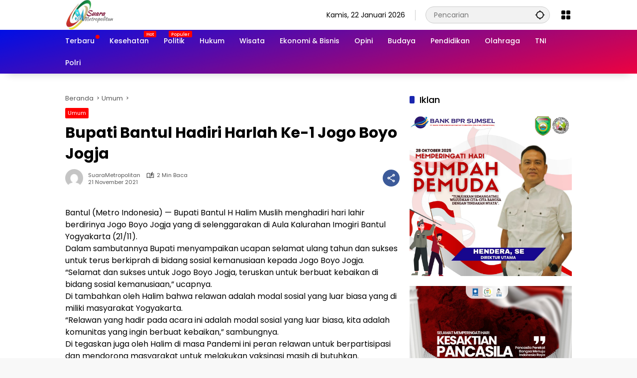

--- FILE ---
content_type: text/html; charset=UTF-8
request_url: https://suarametropolitan.com/bupati-bantul-hadiri-harlah-ke-1-jogo-boyo-jogja/
body_size: 19341
content:
<!doctype html>
<html lang="id" prefix="og: https://ogp.me/ns#">
<head>
	<meta charset="UTF-8">
	<meta name="viewport" content="width=device-width, initial-scale=1">
	<link rel="profile" href="https://gmpg.org/xfn/11">

	<style>
#wpadminbar #wp-admin-bar-wccp_free_top_button .ab-icon:before {
	content: "\f160";
	color: #02CA02;
	top: 3px;
}
#wpadminbar #wp-admin-bar-wccp_free_top_button .ab-icon {
	transform: rotate(45deg);
}
</style>

<!-- Optimasi Mesin Pencari oleh Rank Math - https://rankmath.com/ -->
<title>Bupati Bantul Hadiri Harlah Ke-1 Jogo Boyo Jogja  | SuaraMetropolitan</title>
<meta name="description" content="Bantul (Metro Indonesia) -- Bupati Bantul H Halim Muslih menghadiri hari lahir berdirinya Jogo Boyo Jogja yang di selenggarakan di Aula Kalurahan Imogiri"/>
<meta name="robots" content="follow, index, max-snippet:-1, max-video-preview:-1, max-image-preview:large"/>
<link rel="canonical" href="https://suarametropolitan.com/bupati-bantul-hadiri-harlah-ke-1-jogo-boyo-jogja/" />
<meta property="og:locale" content="id_ID" />
<meta property="og:type" content="article" />
<meta property="og:title" content="Bupati Bantul Hadiri Harlah Ke-1 Jogo Boyo Jogja  | SuaraMetropolitan" />
<meta property="og:description" content="Bantul (Metro Indonesia) -- Bupati Bantul H Halim Muslih menghadiri hari lahir berdirinya Jogo Boyo Jogja yang di selenggarakan di Aula Kalurahan Imogiri" />
<meta property="og:url" content="https://suarametropolitan.com/bupati-bantul-hadiri-harlah-ke-1-jogo-boyo-jogja/" />
<meta property="og:site_name" content="Suara Metropolitan" />
<meta property="article:tag" content="Bupati Bantul" />
<meta property="article:tag" content="Harlah" />
<meta property="article:tag" content="Jogo boyo" />
<meta property="article:section" content="Umum" />
<meta property="article:published_time" content="2021-11-21T06:48:48+07:00" />
<meta name="twitter:card" content="summary_large_image" />
<meta name="twitter:title" content="Bupati Bantul Hadiri Harlah Ke-1 Jogo Boyo Jogja  | SuaraMetropolitan" />
<meta name="twitter:description" content="Bantul (Metro Indonesia) -- Bupati Bantul H Halim Muslih menghadiri hari lahir berdirinya Jogo Boyo Jogja yang di selenggarakan di Aula Kalurahan Imogiri" />
<meta name="twitter:label1" content="Ditulis oleh" />
<meta name="twitter:data1" content="SuaraMetropolitan" />
<meta name="twitter:label2" content="Waktunya membaca" />
<meta name="twitter:data2" content="1 menit" />
<script type="application/ld+json" class="rank-math-schema">{"@context":"https://schema.org","@graph":[{"@type":"Organization","@id":"https://suarametropolitan.com/#organization","name":"Suara Metropolitan","url":"https://suarametropolitan.com","logo":{"@type":"ImageObject","@id":"https://suarametropolitan.com/#logo","url":"https://suarametropolitan.com/wp-content/uploads/2023/12/LOGO.png","contentUrl":"https://suarametropolitan.com/wp-content/uploads/2023/12/LOGO.png","caption":"Suara Metropolitan","inLanguage":"id","width":"260","height":"60"}},{"@type":"WebSite","@id":"https://suarametropolitan.com/#website","url":"https://suarametropolitan.com","name":"Suara Metropolitan","publisher":{"@id":"https://suarametropolitan.com/#organization"},"inLanguage":"id"},{"@type":"BreadcrumbList","@id":"https://suarametropolitan.com/bupati-bantul-hadiri-harlah-ke-1-jogo-boyo-jogja/#breadcrumb","itemListElement":[{"@type":"ListItem","position":"1","item":{"@id":"https://suarametropolitan.com","name":"Beranda"}},{"@type":"ListItem","position":"2","item":{"@id":"https://suarametropolitan.com/bupati-bantul-hadiri-harlah-ke-1-jogo-boyo-jogja/","name":"Bupati Bantul Hadiri Harlah Ke-1 Jogo Boyo Jogja\u00a0"}}]},{"@type":"WebPage","@id":"https://suarametropolitan.com/bupati-bantul-hadiri-harlah-ke-1-jogo-boyo-jogja/#webpage","url":"https://suarametropolitan.com/bupati-bantul-hadiri-harlah-ke-1-jogo-boyo-jogja/","name":"Bupati Bantul Hadiri Harlah Ke-1 Jogo Boyo Jogja\u00a0 | SuaraMetropolitan","datePublished":"2021-11-21T06:48:48+07:00","dateModified":"2021-11-21T06:48:48+07:00","isPartOf":{"@id":"https://suarametropolitan.com/#website"},"inLanguage":"id","breadcrumb":{"@id":"https://suarametropolitan.com/bupati-bantul-hadiri-harlah-ke-1-jogo-boyo-jogja/#breadcrumb"}},{"@type":"Person","@id":"https://suarametropolitan.com/author/suarametropolitan/","name":"SuaraMetropolitan","url":"https://suarametropolitan.com/author/suarametropolitan/","image":{"@type":"ImageObject","@id":"https://secure.gravatar.com/avatar/9e356230686b0e83831a92dd13b56d0e8a66ebd886eddecefd4dc44f78e3a1a2?s=96&amp;d=mm&amp;r=g","url":"https://secure.gravatar.com/avatar/9e356230686b0e83831a92dd13b56d0e8a66ebd886eddecefd4dc44f78e3a1a2?s=96&amp;d=mm&amp;r=g","caption":"SuaraMetropolitan","inLanguage":"id"},"sameAs":["https://suarametropolitan.com"],"worksFor":{"@id":"https://suarametropolitan.com/#organization"}},{"@type":"NewsArticle","headline":"Bupati Bantul Hadiri Harlah Ke-1 Jogo Boyo Jogja\u00a0 | SuaraMetropolitan","datePublished":"2021-11-21T06:48:48+07:00","dateModified":"2021-11-21T06:48:48+07:00","author":{"@id":"https://suarametropolitan.com/author/suarametropolitan/","name":"SuaraMetropolitan"},"publisher":{"@id":"https://suarametropolitan.com/#organization"},"description":"Bantul (Metro Indonesia) -- Bupati Bantul H Halim Muslih menghadiri hari lahir berdirinya Jogo Boyo Jogja yang di selenggarakan di Aula Kalurahan Imogiri","name":"Bupati Bantul Hadiri Harlah Ke-1 Jogo Boyo Jogja\u00a0 | SuaraMetropolitan","@id":"https://suarametropolitan.com/bupati-bantul-hadiri-harlah-ke-1-jogo-boyo-jogja/#richSnippet","isPartOf":{"@id":"https://suarametropolitan.com/bupati-bantul-hadiri-harlah-ke-1-jogo-boyo-jogja/#webpage"},"inLanguage":"id","mainEntityOfPage":{"@id":"https://suarametropolitan.com/bupati-bantul-hadiri-harlah-ke-1-jogo-boyo-jogja/#webpage"}}]}</script>
<!-- /Plugin WordPress Rank Math SEO -->

<link rel="alternate" type="application/rss+xml" title="SuaraMetropolitan &raquo; Feed" href="https://suarametropolitan.com/feed/" />
<link rel="alternate" type="application/rss+xml" title="SuaraMetropolitan &raquo; Umpan Komentar" href="https://suarametropolitan.com/comments/feed/" />
<link rel="alternate" type="application/rss+xml" title="SuaraMetropolitan &raquo; Bupati Bantul Hadiri Harlah Ke-1 Jogo Boyo Jogja  Umpan Komentar" href="https://suarametropolitan.com/bupati-bantul-hadiri-harlah-ke-1-jogo-boyo-jogja/feed/" />
<link rel="alternate" title="oEmbed (JSON)" type="application/json+oembed" href="https://suarametropolitan.com/wp-json/oembed/1.0/embed?url=https%3A%2F%2Fsuarametropolitan.com%2Fbupati-bantul-hadiri-harlah-ke-1-jogo-boyo-jogja%2F" />
<link rel="alternate" title="oEmbed (XML)" type="text/xml+oembed" href="https://suarametropolitan.com/wp-json/oembed/1.0/embed?url=https%3A%2F%2Fsuarametropolitan.com%2Fbupati-bantul-hadiri-harlah-ke-1-jogo-boyo-jogja%2F&#038;format=xml" />
<style id='wp-img-auto-sizes-contain-inline-css'>
img:is([sizes=auto i],[sizes^="auto," i]){contain-intrinsic-size:3000px 1500px}
/*# sourceURL=wp-img-auto-sizes-contain-inline-css */
</style>
<!-- <link rel='stylesheet' id='wpmedia-fonts-css' href='https://suarametropolitan.com/wp-content/fonts/775d1eec3c53eb691051b57b080dd898.css?ver=1.1.7' media='all' /> -->
<!-- <link rel='stylesheet' id='wpmedia-style-css' href='https://suarametropolitan.com/wp-content/themes/wpmedia/style.css?ver=1.1.7' media='all' /> -->
<link rel="stylesheet" type="text/css" href="//suarametropolitan.com/wp-content/cache/wpfc-minified/jr3kvajo/hdcnk.css" media="all"/>
<style id='wpmedia-style-inline-css'>
h1,h2,h3,h4,h5,h6,.reltitle,.site-title,.gmr-mainmenu ul > li > a,.gmr-secondmenu-dropdown ul > li > a,.gmr-sidemenu ul li a,.gmr-sidemenu .side-textsocial,.heading-text,.gmr-mobilemenu ul li a,#navigationamp ul li a{font-family:Poppins;font-weight:500;}h1 strong,h2 strong,h3 strong,h4 strong,h5 strong,h6 strong{font-weight:700;}.entry-content-single{font-size:16px;}body{font-family:Poppins;--font-reguler:400;--font-bold:700;--mainmenu-bgcolor:#ed0240;--mainmenu-secondbgcolor:#000fe5;--background-color:#f8f8f8;--main-color:#000000;--widget-title:#000000;--link-color-body:#000000;--hoverlink-color-body:#e81700;--border-color:#cccccc;--button-bgcolor:#3920c9;--button-color:#ffffff;--header-bgcolor:#ffffff;--topnav-color:#000000;--topnav-link-color:#000000;--topnav-linkhover-color:#d9091b;--mainmenu-color:#ffffff;--mainmenu-hovercolor:#f1c40f;--content-bgcolor:#ffffff;--content-greycolor:#555555;--greybody-bgcolor:#eeeeee;--footer-bgcolor:#ffffff;--footer-color:#666666;--footer-linkcolor:#212121;--footer-hover-linkcolor:#d9091b;}body,body.dark-theme{--scheme-color:#ff0000;--secondscheme-color:#1a26af;--mainmenu-direction:345deg;}/* Generate Using Cache */
/*# sourceURL=wpmedia-style-inline-css */
</style>
<script src="https://suarametropolitan.com/wp-includes/js/jquery/jquery.min.js?ver=3.7.1" id="jquery-core-js"></script>
<script src="https://suarametropolitan.com/wp-includes/js/jquery/jquery-migrate.min.js?ver=3.4.1" id="jquery-migrate-js"></script>
<link rel="https://api.w.org/" href="https://suarametropolitan.com/wp-json/" /><link rel="alternate" title="JSON" type="application/json" href="https://suarametropolitan.com/wp-json/wp/v2/posts/3689" /><link rel="EditURI" type="application/rsd+xml" title="RSD" href="https://suarametropolitan.com/xmlrpc.php?rsd" />
<meta name="generator" content="WordPress 6.9" />
<link rel='shortlink' href='https://suarametropolitan.com/?p=3689' />
<script id="wpcp_disable_selection" type="text/javascript">
var image_save_msg='You are not allowed to save images!';
	var no_menu_msg='Context Menu disabled!';
	var smessage = "Maaf ya, kalau beritanya bagus di share saja.";

function disableEnterKey(e)
{
	var elemtype = e.target.tagName;
	
	elemtype = elemtype.toUpperCase();
	
	if (elemtype == "TEXT" || elemtype == "TEXTAREA" || elemtype == "INPUT" || elemtype == "PASSWORD" || elemtype == "SELECT" || elemtype == "OPTION" || elemtype == "EMBED")
	{
		elemtype = 'TEXT';
	}
	
	if (e.ctrlKey){
     var key;
     if(window.event)
          key = window.event.keyCode;     //IE
     else
          key = e.which;     //firefox (97)
    //if (key != 17) alert(key);
     if (elemtype!= 'TEXT' && (key == 97 || key == 65 || key == 67 || key == 99 || key == 88 || key == 120 || key == 26 || key == 85  || key == 86 || key == 83 || key == 43 || key == 73))
     {
		if(wccp_free_iscontenteditable(e)) return true;
		show_wpcp_message('You are not allowed to copy content or view source');
		return false;
     }else
     	return true;
     }
}


/*For contenteditable tags*/
function wccp_free_iscontenteditable(e)
{
	var e = e || window.event; // also there is no e.target property in IE. instead IE uses window.event.srcElement
  	
	var target = e.target || e.srcElement;

	var elemtype = e.target.nodeName;
	
	elemtype = elemtype.toUpperCase();
	
	var iscontenteditable = "false";
		
	if(typeof target.getAttribute!="undefined" ) iscontenteditable = target.getAttribute("contenteditable"); // Return true or false as string
	
	var iscontenteditable2 = false;
	
	if(typeof target.isContentEditable!="undefined" ) iscontenteditable2 = target.isContentEditable; // Return true or false as boolean

	if(target.parentElement.isContentEditable) iscontenteditable2 = true;
	
	if (iscontenteditable == "true" || iscontenteditable2 == true)
	{
		if(typeof target.style!="undefined" ) target.style.cursor = "text";
		
		return true;
	}
}

////////////////////////////////////
function disable_copy(e)
{	
	var e = e || window.event; // also there is no e.target property in IE. instead IE uses window.event.srcElement
	
	var elemtype = e.target.tagName;
	
	elemtype = elemtype.toUpperCase();
	
	if (elemtype == "TEXT" || elemtype == "TEXTAREA" || elemtype == "INPUT" || elemtype == "PASSWORD" || elemtype == "SELECT" || elemtype == "OPTION" || elemtype == "EMBED")
	{
		elemtype = 'TEXT';
	}
	
	if(wccp_free_iscontenteditable(e)) return true;
	
	var isSafari = /Safari/.test(navigator.userAgent) && /Apple Computer/.test(navigator.vendor);
	
	var checker_IMG = '';
	if (elemtype == "IMG" && checker_IMG == 'checked' && e.detail >= 2) {show_wpcp_message(alertMsg_IMG);return false;}
	if (elemtype != "TEXT")
	{
		if (smessage !== "" && e.detail == 2)
			show_wpcp_message(smessage);
		
		if (isSafari)
			return true;
		else
			return false;
	}	
}

//////////////////////////////////////////
function disable_copy_ie()
{
	var e = e || window.event;
	var elemtype = window.event.srcElement.nodeName;
	elemtype = elemtype.toUpperCase();
	if(wccp_free_iscontenteditable(e)) return true;
	if (elemtype == "IMG") {show_wpcp_message(alertMsg_IMG);return false;}
	if (elemtype != "TEXT" && elemtype != "TEXTAREA" && elemtype != "INPUT" && elemtype != "PASSWORD" && elemtype != "SELECT" && elemtype != "OPTION" && elemtype != "EMBED")
	{
		return false;
	}
}	
function reEnable()
{
	return true;
}
document.onkeydown = disableEnterKey;
document.onselectstart = disable_copy_ie;
if(navigator.userAgent.indexOf('MSIE')==-1)
{
	document.onmousedown = disable_copy;
	document.onclick = reEnable;
}
function disableSelection(target)
{
    //For IE This code will work
    if (typeof target.onselectstart!="undefined")
    target.onselectstart = disable_copy_ie;
    
    //For Firefox This code will work
    else if (typeof target.style.MozUserSelect!="undefined")
    {target.style.MozUserSelect="none";}
    
    //All other  (ie: Opera) This code will work
    else
    target.onmousedown=function(){return false}
    target.style.cursor = "default";
}
//Calling the JS function directly just after body load
window.onload = function(){disableSelection(document.body);};

//////////////////special for safari Start////////////////
var onlongtouch;
var timer;
var touchduration = 1000; //length of time we want the user to touch before we do something

var elemtype = "";
function touchstart(e) {
	var e = e || window.event;
  // also there is no e.target property in IE.
  // instead IE uses window.event.srcElement
  	var target = e.target || e.srcElement;
	
	elemtype = window.event.srcElement.nodeName;
	
	elemtype = elemtype.toUpperCase();
	
	if(!wccp_pro_is_passive()) e.preventDefault();
	if (!timer) {
		timer = setTimeout(onlongtouch, touchduration);
	}
}

function touchend() {
    //stops short touches from firing the event
    if (timer) {
        clearTimeout(timer);
        timer = null;
    }
	onlongtouch();
}

onlongtouch = function(e) { //this will clear the current selection if anything selected
	
	if (elemtype != "TEXT" && elemtype != "TEXTAREA" && elemtype != "INPUT" && elemtype != "PASSWORD" && elemtype != "SELECT" && elemtype != "EMBED" && elemtype != "OPTION")	
	{
		if (window.getSelection) {
			if (window.getSelection().empty) {  // Chrome
			window.getSelection().empty();
			} else if (window.getSelection().removeAllRanges) {  // Firefox
			window.getSelection().removeAllRanges();
			}
		} else if (document.selection) {  // IE?
			document.selection.empty();
		}
		return false;
	}
};

document.addEventListener("DOMContentLoaded", function(event) { 
    window.addEventListener("touchstart", touchstart, false);
    window.addEventListener("touchend", touchend, false);
});

function wccp_pro_is_passive() {

  var cold = false,
  hike = function() {};

  try {
	  const object1 = {};
  var aid = Object.defineProperty(object1, 'passive', {
  get() {cold = true}
  });
  window.addEventListener('test', hike, aid);
  window.removeEventListener('test', hike, aid);
  } catch (e) {}

  return cold;
}
/*special for safari End*/
</script>
<script id="wpcp_disable_Right_Click" type="text/javascript">
document.ondragstart = function() { return false;}
	function nocontext(e) {
	   return false;
	}
	document.oncontextmenu = nocontext;
</script>
<style>
.unselectable
{
-moz-user-select:none;
-webkit-user-select:none;
cursor: default;
}
html
{
-webkit-touch-callout: none;
-webkit-user-select: none;
-khtml-user-select: none;
-moz-user-select: none;
-ms-user-select: none;
user-select: none;
-webkit-tap-highlight-color: rgba(0,0,0,0);
}
</style>
<script id="wpcp_css_disable_selection" type="text/javascript">
var e = document.getElementsByTagName('body')[0];
if(e)
{
	e.setAttribute('unselectable',"on");
}
</script>
<link rel="pingback" href="https://suarametropolitan.com/xmlrpc.php"><script id="google_gtagjs" src="https://www.googletagmanager.com/gtag/js?id=G-2NRDYLD9T8" async></script>
<script id="google_gtagjs-inline">
window.dataLayer = window.dataLayer || [];function gtag(){dataLayer.push(arguments);}gtag('js', new Date());gtag('config', 'G-2NRDYLD9T8', {} );
</script>
<link rel="icon" href="https://suarametropolitan.com/wp-content/uploads/2023/10/cropped-sm-siteidentity-32x32.png" sizes="32x32" />
<link rel="icon" href="https://suarametropolitan.com/wp-content/uploads/2023/10/cropped-sm-siteidentity-192x192.png" sizes="192x192" />
<link rel="apple-touch-icon" href="https://suarametropolitan.com/wp-content/uploads/2023/10/cropped-sm-siteidentity-180x180.png" />
<meta name="msapplication-TileImage" content="https://suarametropolitan.com/wp-content/uploads/2023/10/cropped-sm-siteidentity-270x270.png" />
		<style id="wp-custom-css">
			.wp-polls .Buttons {
	border: 1px solid #BFBFBF;
	background-color: #000;
	color: #ff0000;
	font-size: 1.2em; 
  font-weight: 400;
	width: 50%
}

.wp-polls .Buttons:hover {
	border: 1px solid #ff0000;
	background-color: #000;
	color: #ff0000;
	cursor: url(https://rampmetal.com/downloads/cursor.gif), url(https://rampmetal.com/downloads/cursor.cur), default !important;
}

.wp-polls a {
	color: #ff0000 !important;
	font-size: 1.2em; 
	cursor: url(https://rampmetal.com/downloads/cursor.gif), url(https://rampmetal.com/downloads/cursor.cur), default;
}

.wp-polls a:hover {
	color: #c8c8c8 !important;
}		</style>
		<style id='global-styles-inline-css'>
:root{--wp--preset--aspect-ratio--square: 1;--wp--preset--aspect-ratio--4-3: 4/3;--wp--preset--aspect-ratio--3-4: 3/4;--wp--preset--aspect-ratio--3-2: 3/2;--wp--preset--aspect-ratio--2-3: 2/3;--wp--preset--aspect-ratio--16-9: 16/9;--wp--preset--aspect-ratio--9-16: 9/16;--wp--preset--color--black: #000000;--wp--preset--color--cyan-bluish-gray: #abb8c3;--wp--preset--color--white: #ffffff;--wp--preset--color--pale-pink: #f78da7;--wp--preset--color--vivid-red: #cf2e2e;--wp--preset--color--luminous-vivid-orange: #ff6900;--wp--preset--color--luminous-vivid-amber: #fcb900;--wp--preset--color--light-green-cyan: #7bdcb5;--wp--preset--color--vivid-green-cyan: #00d084;--wp--preset--color--pale-cyan-blue: #8ed1fc;--wp--preset--color--vivid-cyan-blue: #0693e3;--wp--preset--color--vivid-purple: #9b51e0;--wp--preset--gradient--vivid-cyan-blue-to-vivid-purple: linear-gradient(135deg,rgb(6,147,227) 0%,rgb(155,81,224) 100%);--wp--preset--gradient--light-green-cyan-to-vivid-green-cyan: linear-gradient(135deg,rgb(122,220,180) 0%,rgb(0,208,130) 100%);--wp--preset--gradient--luminous-vivid-amber-to-luminous-vivid-orange: linear-gradient(135deg,rgb(252,185,0) 0%,rgb(255,105,0) 100%);--wp--preset--gradient--luminous-vivid-orange-to-vivid-red: linear-gradient(135deg,rgb(255,105,0) 0%,rgb(207,46,46) 100%);--wp--preset--gradient--very-light-gray-to-cyan-bluish-gray: linear-gradient(135deg,rgb(238,238,238) 0%,rgb(169,184,195) 100%);--wp--preset--gradient--cool-to-warm-spectrum: linear-gradient(135deg,rgb(74,234,220) 0%,rgb(151,120,209) 20%,rgb(207,42,186) 40%,rgb(238,44,130) 60%,rgb(251,105,98) 80%,rgb(254,248,76) 100%);--wp--preset--gradient--blush-light-purple: linear-gradient(135deg,rgb(255,206,236) 0%,rgb(152,150,240) 100%);--wp--preset--gradient--blush-bordeaux: linear-gradient(135deg,rgb(254,205,165) 0%,rgb(254,45,45) 50%,rgb(107,0,62) 100%);--wp--preset--gradient--luminous-dusk: linear-gradient(135deg,rgb(255,203,112) 0%,rgb(199,81,192) 50%,rgb(65,88,208) 100%);--wp--preset--gradient--pale-ocean: linear-gradient(135deg,rgb(255,245,203) 0%,rgb(182,227,212) 50%,rgb(51,167,181) 100%);--wp--preset--gradient--electric-grass: linear-gradient(135deg,rgb(202,248,128) 0%,rgb(113,206,126) 100%);--wp--preset--gradient--midnight: linear-gradient(135deg,rgb(2,3,129) 0%,rgb(40,116,252) 100%);--wp--preset--font-size--small: 13px;--wp--preset--font-size--medium: 20px;--wp--preset--font-size--large: 36px;--wp--preset--font-size--x-large: 42px;--wp--preset--spacing--20: 0.44rem;--wp--preset--spacing--30: 0.67rem;--wp--preset--spacing--40: 1rem;--wp--preset--spacing--50: 1.5rem;--wp--preset--spacing--60: 2.25rem;--wp--preset--spacing--70: 3.38rem;--wp--preset--spacing--80: 5.06rem;--wp--preset--shadow--natural: 6px 6px 9px rgba(0, 0, 0, 0.2);--wp--preset--shadow--deep: 12px 12px 50px rgba(0, 0, 0, 0.4);--wp--preset--shadow--sharp: 6px 6px 0px rgba(0, 0, 0, 0.2);--wp--preset--shadow--outlined: 6px 6px 0px -3px rgb(255, 255, 255), 6px 6px rgb(0, 0, 0);--wp--preset--shadow--crisp: 6px 6px 0px rgb(0, 0, 0);}:where(.is-layout-flex){gap: 0.5em;}:where(.is-layout-grid){gap: 0.5em;}body .is-layout-flex{display: flex;}.is-layout-flex{flex-wrap: wrap;align-items: center;}.is-layout-flex > :is(*, div){margin: 0;}body .is-layout-grid{display: grid;}.is-layout-grid > :is(*, div){margin: 0;}:where(.wp-block-columns.is-layout-flex){gap: 2em;}:where(.wp-block-columns.is-layout-grid){gap: 2em;}:where(.wp-block-post-template.is-layout-flex){gap: 1.25em;}:where(.wp-block-post-template.is-layout-grid){gap: 1.25em;}.has-black-color{color: var(--wp--preset--color--black) !important;}.has-cyan-bluish-gray-color{color: var(--wp--preset--color--cyan-bluish-gray) !important;}.has-white-color{color: var(--wp--preset--color--white) !important;}.has-pale-pink-color{color: var(--wp--preset--color--pale-pink) !important;}.has-vivid-red-color{color: var(--wp--preset--color--vivid-red) !important;}.has-luminous-vivid-orange-color{color: var(--wp--preset--color--luminous-vivid-orange) !important;}.has-luminous-vivid-amber-color{color: var(--wp--preset--color--luminous-vivid-amber) !important;}.has-light-green-cyan-color{color: var(--wp--preset--color--light-green-cyan) !important;}.has-vivid-green-cyan-color{color: var(--wp--preset--color--vivid-green-cyan) !important;}.has-pale-cyan-blue-color{color: var(--wp--preset--color--pale-cyan-blue) !important;}.has-vivid-cyan-blue-color{color: var(--wp--preset--color--vivid-cyan-blue) !important;}.has-vivid-purple-color{color: var(--wp--preset--color--vivid-purple) !important;}.has-black-background-color{background-color: var(--wp--preset--color--black) !important;}.has-cyan-bluish-gray-background-color{background-color: var(--wp--preset--color--cyan-bluish-gray) !important;}.has-white-background-color{background-color: var(--wp--preset--color--white) !important;}.has-pale-pink-background-color{background-color: var(--wp--preset--color--pale-pink) !important;}.has-vivid-red-background-color{background-color: var(--wp--preset--color--vivid-red) !important;}.has-luminous-vivid-orange-background-color{background-color: var(--wp--preset--color--luminous-vivid-orange) !important;}.has-luminous-vivid-amber-background-color{background-color: var(--wp--preset--color--luminous-vivid-amber) !important;}.has-light-green-cyan-background-color{background-color: var(--wp--preset--color--light-green-cyan) !important;}.has-vivid-green-cyan-background-color{background-color: var(--wp--preset--color--vivid-green-cyan) !important;}.has-pale-cyan-blue-background-color{background-color: var(--wp--preset--color--pale-cyan-blue) !important;}.has-vivid-cyan-blue-background-color{background-color: var(--wp--preset--color--vivid-cyan-blue) !important;}.has-vivid-purple-background-color{background-color: var(--wp--preset--color--vivid-purple) !important;}.has-black-border-color{border-color: var(--wp--preset--color--black) !important;}.has-cyan-bluish-gray-border-color{border-color: var(--wp--preset--color--cyan-bluish-gray) !important;}.has-white-border-color{border-color: var(--wp--preset--color--white) !important;}.has-pale-pink-border-color{border-color: var(--wp--preset--color--pale-pink) !important;}.has-vivid-red-border-color{border-color: var(--wp--preset--color--vivid-red) !important;}.has-luminous-vivid-orange-border-color{border-color: var(--wp--preset--color--luminous-vivid-orange) !important;}.has-luminous-vivid-amber-border-color{border-color: var(--wp--preset--color--luminous-vivid-amber) !important;}.has-light-green-cyan-border-color{border-color: var(--wp--preset--color--light-green-cyan) !important;}.has-vivid-green-cyan-border-color{border-color: var(--wp--preset--color--vivid-green-cyan) !important;}.has-pale-cyan-blue-border-color{border-color: var(--wp--preset--color--pale-cyan-blue) !important;}.has-vivid-cyan-blue-border-color{border-color: var(--wp--preset--color--vivid-cyan-blue) !important;}.has-vivid-purple-border-color{border-color: var(--wp--preset--color--vivid-purple) !important;}.has-vivid-cyan-blue-to-vivid-purple-gradient-background{background: var(--wp--preset--gradient--vivid-cyan-blue-to-vivid-purple) !important;}.has-light-green-cyan-to-vivid-green-cyan-gradient-background{background: var(--wp--preset--gradient--light-green-cyan-to-vivid-green-cyan) !important;}.has-luminous-vivid-amber-to-luminous-vivid-orange-gradient-background{background: var(--wp--preset--gradient--luminous-vivid-amber-to-luminous-vivid-orange) !important;}.has-luminous-vivid-orange-to-vivid-red-gradient-background{background: var(--wp--preset--gradient--luminous-vivid-orange-to-vivid-red) !important;}.has-very-light-gray-to-cyan-bluish-gray-gradient-background{background: var(--wp--preset--gradient--very-light-gray-to-cyan-bluish-gray) !important;}.has-cool-to-warm-spectrum-gradient-background{background: var(--wp--preset--gradient--cool-to-warm-spectrum) !important;}.has-blush-light-purple-gradient-background{background: var(--wp--preset--gradient--blush-light-purple) !important;}.has-blush-bordeaux-gradient-background{background: var(--wp--preset--gradient--blush-bordeaux) !important;}.has-luminous-dusk-gradient-background{background: var(--wp--preset--gradient--luminous-dusk) !important;}.has-pale-ocean-gradient-background{background: var(--wp--preset--gradient--pale-ocean) !important;}.has-electric-grass-gradient-background{background: var(--wp--preset--gradient--electric-grass) !important;}.has-midnight-gradient-background{background: var(--wp--preset--gradient--midnight) !important;}.has-small-font-size{font-size: var(--wp--preset--font-size--small) !important;}.has-medium-font-size{font-size: var(--wp--preset--font-size--medium) !important;}.has-large-font-size{font-size: var(--wp--preset--font-size--large) !important;}.has-x-large-font-size{font-size: var(--wp--preset--font-size--x-large) !important;}
/*# sourceURL=global-styles-inline-css */
</style>
</head>

<body class="wp-singular post-template-default single single-post postid-3689 single-format-standard wp-custom-logo wp-embed-responsive wp-theme-wpmedia unselectable idtheme kentooz">
	<a class="skip-link screen-reader-text" href="#primary">Langsung ke konten</a>
		<div id="page" class="site">
		<div id="topnavwrap" class="gmr-topnavwrap clearfix">
			<div class="container">
				<header id="masthead" class="list-flex site-header">
					<div class="row-flex gmr-navleft">
						<div class="site-branding">
							<div class="gmr-logo"><a class="custom-logo-link" href="https://suarametropolitan.com/" title="SuaraMetropolitan" rel="home"><img class="custom-logo" src="https://suarametropolitan.com/wp-content/uploads/2023/12/LOGO.png" width="260" height="60" alt="SuaraMetropolitan" loading="lazy" /></a></div>						</div><!-- .site-branding -->
					</div>

					<div class="row-flex gmr-navright">
						<span class="gmr-top-date" data-lang="id"></span><div class="gmr-search desktop-only">
				<form method="get" class="gmr-searchform searchform" action="https://suarametropolitan.com/">
					<input type="text" name="s" id="s" placeholder="Pencarian" />
					<input type="hidden" name="post_type[]" value="post" />
					<button type="submit" role="button" class="gmr-search-submit gmr-search-icon" aria-label="Kirim">
						<svg xmlns="http://www.w3.org/2000/svg" height="24px" viewBox="0 0 24 24" width="24px" fill="currentColor"><path d="M0 0h24v24H0V0z" fill="none"/><path d="M20.94 11c-.46-4.17-3.77-7.48-7.94-7.94V1h-2v2.06C6.83 3.52 3.52 6.83 3.06 11H1v2h2.06c.46 4.17 3.77 7.48 7.94 7.94V23h2v-2.06c4.17-.46 7.48-3.77 7.94-7.94H23v-2h-2.06zM12 19c-3.87 0-7-3.13-7-7s3.13-7 7-7 7 3.13 7 7-3.13 7-7 7z"/></svg>
					</button>
				</form>
			</div><div class="gmr-menugrid-btn gmrclick-container"><button id="menugrid-button" class="topnav-button gmrbtnclick" aria-label="Buka Menu"><svg xmlns="http://www.w3.org/2000/svg" enable-background="new 0 0 24 24" height="24px" viewBox="0 0 24 24" width="24px" fill="currentColor"><g><rect fill="none" height="24" width="24"/></g><g><g><path d="M5,11h4c1.1,0,2-0.9,2-2V5c0-1.1-0.9-2-2-2H5C3.9,3,3,3.9,3,5v4C3,10.1,3.9,11,5,11z"/><path d="M5,21h4c1.1,0,2-0.9,2-2v-4c0-1.1-0.9-2-2-2H5c-1.1,0-2,0.9-2,2v4C3,20.1,3.9,21,5,21z"/><path d="M13,5v4c0,1.1,0.9,2,2,2h4c1.1,0,2-0.9,2-2V5c0-1.1-0.9-2-2-2h-4C13.9,3,13,3.9,13,5z"/><path d="M15,21h4c1.1,0,2-0.9,2-2v-4c0-1.1-0.9-2-2-2h-4c-1.1,0-2,0.9-2,2v4C13,20.1,13.9,21,15,21z"/></g></g></svg></button><div id="dropdown-container" class="gmr-secondmenu-dropdown gmr-dropdown"><ul id="secondary-menu" class="menu"><li id="menu-item-967" class="menu-dot menu-item menu-item-type-custom menu-item-object-custom menu-item-home menu-item-967"><a href="https://suarametropolitan.com">Terbaru</a></li>
<li id="menu-item-7955" class="menu-new menu-item menu-item-type-taxonomy menu-item-object-category menu-item-7955"><a href="https://suarametropolitan.com/kesehatan/" data-desciption="Hot">Kesehatan</a></li>
<li id="menu-item-7912" class="menu-new menu-item menu-item-type-taxonomy menu-item-object-category menu-item-7912"><a href="https://suarametropolitan.com/politik/" data-desciption="Populer">Politik</a></li>
<li id="menu-item-8020" class="menu-item menu-item-type-taxonomy menu-item-object-category menu-item-8020"><a href="https://suarametropolitan.com/hukum/">Hukum</a></li>
<li id="menu-item-8024" class="menu-item menu-item-type-taxonomy menu-item-object-category menu-item-8024"><a href="https://suarametropolitan.com/wisata-budaya/">Wisata</a></li>
<li id="menu-item-7910" class="menu-item menu-item-type-taxonomy menu-item-object-category menu-item-7910"><a href="https://suarametropolitan.com/ekonomi-bisnis/">Ekonomi &amp; Bisnis</a></li>
<li id="menu-item-11144" class="menu-item menu-item-type-taxonomy menu-item-object-category menu-item-11144"><a href="https://suarametropolitan.com/opini/">Opini</a></li>
<li id="menu-item-8025" class="menu-item menu-item-type-taxonomy menu-item-object-category menu-item-8025"><a href="https://suarametropolitan.com/budaya/">Budaya</a></li>
<li id="menu-item-7911" class="menu-item menu-item-type-taxonomy menu-item-object-category menu-item-7911"><a href="https://suarametropolitan.com/pendidikan/">Pendidikan</a></li>
<li id="menu-item-7913" class="menu-item menu-item-type-taxonomy menu-item-object-category menu-item-7913"><a href="https://suarametropolitan.com/olahraga/">Olahraga</a></li>
<li id="menu-item-12683" class="menu-item menu-item-type-taxonomy menu-item-object-category menu-item-12683"><a href="https://suarametropolitan.com/tni/">TNI</a></li>
<li id="menu-item-12684" class="menu-item menu-item-type-taxonomy menu-item-object-category menu-item-12684"><a href="https://suarametropolitan.com/polri/">Polri</a></li>
</ul></div></div><button id="gmr-responsive-menu" role="button" class="mobile-only" aria-label="Menu" data-target="#gmr-sidemenu-id" data-toggle="onoffcanvas" aria-expanded="false" rel="nofollow"><svg xmlns="http://www.w3.org/2000/svg" width="24" height="24" viewBox="0 0 24 24"><path fill="currentColor" d="m19.31 18.9l3.08 3.1L21 23.39l-3.12-3.07c-.69.43-1.51.68-2.38.68c-2.5 0-4.5-2-4.5-4.5s2-4.5 4.5-4.5s4.5 2 4.5 4.5c0 .88-.25 1.71-.69 2.4m-3.81.1a2.5 2.5 0 0 0 0-5a2.5 2.5 0 0 0 0 5M21 4v2H3V4h18M3 16v-2h6v2H3m0-5V9h18v2h-2.03c-1.01-.63-2.2-1-3.47-1s-2.46.37-3.47 1H3Z"/></svg></button>					</div>
				</header>
			</div><!-- .container -->
			<nav id="main-nav" class="main-navigation gmr-mainmenu">
				<div class="container">
					<ul id="primary-menu" class="menu"><li class="menu-dot menu-item menu-item-type-custom menu-item-object-custom menu-item-home menu-item-967"><a href="https://suarametropolitan.com"><span>Terbaru</span></a></li>
<li class="menu-new menu-item menu-item-type-taxonomy menu-item-object-category menu-item-7955"><a href="https://suarametropolitan.com/kesehatan/" data-desciption="Hot"><span>Kesehatan</span></a></li>
<li class="menu-new menu-item menu-item-type-taxonomy menu-item-object-category menu-item-7912"><a href="https://suarametropolitan.com/politik/" data-desciption="Populer"><span>Politik</span></a></li>
<li class="menu-item menu-item-type-taxonomy menu-item-object-category menu-item-8020"><a href="https://suarametropolitan.com/hukum/"><span>Hukum</span></a></li>
<li class="menu-item menu-item-type-taxonomy menu-item-object-category menu-item-8024"><a href="https://suarametropolitan.com/wisata-budaya/"><span>Wisata</span></a></li>
<li class="menu-item menu-item-type-taxonomy menu-item-object-category menu-item-7910"><a href="https://suarametropolitan.com/ekonomi-bisnis/"><span>Ekonomi &amp; Bisnis</span></a></li>
<li class="menu-item menu-item-type-taxonomy menu-item-object-category menu-item-11144"><a href="https://suarametropolitan.com/opini/"><span>Opini</span></a></li>
<li class="menu-item menu-item-type-taxonomy menu-item-object-category menu-item-8025"><a href="https://suarametropolitan.com/budaya/"><span>Budaya</span></a></li>
<li class="menu-item menu-item-type-taxonomy menu-item-object-category menu-item-7911"><a href="https://suarametropolitan.com/pendidikan/"><span>Pendidikan</span></a></li>
<li class="menu-item menu-item-type-taxonomy menu-item-object-category menu-item-7913"><a href="https://suarametropolitan.com/olahraga/"><span>Olahraga</span></a></li>
<li class="menu-item menu-item-type-taxonomy menu-item-object-category menu-item-12683"><a href="https://suarametropolitan.com/tni/"><span>TNI</span></a></li>
<li class="menu-item menu-item-type-taxonomy menu-item-object-category menu-item-12684"><a href="https://suarametropolitan.com/polri/"><span>Polri</span></a></li>
</ul>				</div>
			</nav><!-- #main-nav -->
		</div><!-- #topnavwrap -->

				
		
		<div class="gmr-topbanner text-center"><div class="container">
</div></div>
		<div id="content" class="gmr-content">
			<div class="container">
				<div class="row">
<main id="primary" class="site-main col-md-8">
	
<article id="post-3689" class="post type-post hentry content-single">
				<div class="breadcrumbs" itemscope itemtype="https://schema.org/BreadcrumbList">
																						<span class="first-cl" itemprop="itemListElement" itemscope itemtype="https://schema.org/ListItem">
								<a itemscope itemtype="https://schema.org/WebPage" itemprop="item" itemid="https://suarametropolitan.com/" href="https://suarametropolitan.com/"><span itemprop="name">Beranda</span></a>
								<span itemprop="position" content="1"></span>
							</span>
												<span class="separator"></span>
																											<span class="0-cl" itemprop="itemListElement" itemscope itemtype="http://schema.org/ListItem">
								<a itemscope itemtype="https://schema.org/WebPage" itemprop="item" itemid="https://suarametropolitan.com/umum/" href="https://suarametropolitan.com/umum/"><span itemprop="name">Umum</span></a>
								<span itemprop="position" content="2"></span>
							</span>
												<span class="separator"></span>
																				<span class="last-cl" itemscope itemtype="https://schema.org/ListItem">
						<span itemprop="name">Bupati Bantul Hadiri Harlah Ke-1 Jogo Boyo Jogja </span>
						<span itemprop="position" content="3"></span>
						</span>
												</div>
				<header class="entry-header entry-header-single">
		<span class="cat-links-content"><a href="https://suarametropolitan.com/umum/" title="Lihat semua posts di Umum">Umum</a></span><h1 class="entry-title"><strong>Bupati Bantul Hadiri Harlah Ke-1 Jogo Boyo Jogja </strong></h1><div class="list-flex clearfix"><div class="gmr-gravatar-metasingle"><a class="url" href="https://suarametropolitan.com/author/suarametropolitan/" title="Permalink ke: SuaraMetropolitan"><img alt='' src='https://secure.gravatar.com/avatar/9e356230686b0e83831a92dd13b56d0e8a66ebd886eddecefd4dc44f78e3a1a2?s=40&#038;d=mm&#038;r=g' srcset='https://secure.gravatar.com/avatar/9e356230686b0e83831a92dd13b56d0e8a66ebd886eddecefd4dc44f78e3a1a2?s=80&#038;d=mm&#038;r=g 2x' class='avatar avatar-40 photo img-cicle' height='40' width='40' decoding='async'/></a></div><div class="gmr-content-metasingle"><div class="meta-content"><span class="author vcard"><a class="url fn n" href="https://suarametropolitan.com/author/suarametropolitan/" title="SuaraMetropolitan">SuaraMetropolitan</a></span><span class="count-text"><svg xmlns="http://www.w3.org/2000/svg" enable-background="new 0 0 24 24" height="24px" viewBox="0 0 24 24" width="24px" fill="currentColor"><g><rect fill="none" height="24" width="24" x="0"/></g><g><path d="M22.47,5.2C22,4.96,21.51,4.76,21,4.59v12.03C19.86,16.21,18.69,16,17.5,16c-1.9,0-3.78,0.54-5.5,1.58V5.48 C10.38,4.55,8.51,4,6.5,4C4.71,4,3.02,4.44,1.53,5.2C1.2,5.36,1,5.71,1,6.08v12.08c0,0.58,0.47,0.99,1,0.99 c0.16,0,0.32-0.04,0.48-0.12C3.69,18.4,5.05,18,6.5,18c2.07,0,3.98,0.82,5.5,2c1.52-1.18,3.43-2,5.5-2c1.45,0,2.81,0.4,4.02,1.04 c0.16,0.08,0.32,0.12,0.48,0.12c0.52,0,1-0.41,1-0.99V6.08C23,5.71,22.8,5.36,22.47,5.2z M10,16.62C8.86,16.21,7.69,16,6.5,16 c-1.19,0-2.36,0.21-3.5,0.62V6.71C4.11,6.24,5.28,6,6.5,6C7.7,6,8.89,6.25,10,6.72V16.62z M19,0.5l-5,5V15l5-4.5V0.5z"/></g></svg><span class="in-count-text">2 min baca</span></span></div><div class="meta-content"><span class="posted-on"><time class="entry-date published updated" datetime="2021-11-21T06:48:48+07:00">21 November 2021</time></span></div></div><div class="gmr-content-share list-right"><button id="share-modal" data-modal="gmr-popupwrap" aria-label="Bagikan"><svg xmlns="http://www.w3.org/2000/svg" height="24px" viewBox="0 0 24 24" width="24px" fill="currentColor"><path d="M0 0h24v24H0V0z" fill="none"/><path d="M18 16.08c-.76 0-1.44.3-1.96.77L8.91 12.7c.05-.23.09-.46.09-.7s-.04-.47-.09-.7l7.05-4.11c.54.5 1.25.81 2.04.81 1.66 0 3-1.34 3-3s-1.34-3-3-3-3 1.34-3 3c0 .24.04.47.09.7L8.04 9.81C7.5 9.31 6.79 9 6 9c-1.66 0-3 1.34-3 3s1.34 3 3 3c.79 0 1.5-.31 2.04-.81l7.12 4.16c-.05.21-.08.43-.08.65 0 1.61 1.31 2.92 2.92 2.92s2.92-1.31 2.92-2.92c0-1.61-1.31-2.92-2.92-2.92zM18 4c.55 0 1 .45 1 1s-.45 1-1 1-1-.45-1-1 .45-1 1-1zM6 13c-.55 0-1-.45-1-1s.45-1 1-1 1 .45 1 1-.45 1-1 1zm12 7.02c-.55 0-1-.45-1-1s.45-1 1-1 1 .45 1 1-.45 1-1 1z"/></svg></button><div id="gmr-popupwrap" class="gmr-share-popup"><div class="gmr-modalbg close-modal"></div><div class="gmr-in-popup clearfix"><span class="idt-xclose close-modal">&times;</span><h4 class="main-textshare">Bupati Bantul Hadiri Harlah Ke-1 Jogo Boyo Jogja </h4><div class="content-share"><div class="second-textshare">Sebarkan artikel ini</div><ul class="gmr-socialicon-share"><li class="facebook"><a href="https://www.facebook.com/sharer/sharer.php?u=https%3A%2F%2Fsuarametropolitan.com%2Fbupati-bantul-hadiri-harlah-ke-1-jogo-boyo-jogja%2F" target="_blank" rel="nofollow" data-title="Facebook" title="Facebook"><svg xmlns="http://www.w3.org/2000/svg" width="0.63em" height="1em" viewBox="0 0 320 512"><path fill="currentColor" d="m279.14 288l14.22-92.66h-88.91v-60.13c0-25.35 12.42-50.06 52.24-50.06h40.42V6.26S260.43 0 225.36 0c-73.22 0-121.08 44.38-121.08 124.72v70.62H22.89V288h81.39v224h100.17V288z"/></svg></a></li><li class="twitter"><a href="https://twitter.com/intent/tweet?url=https%3A%2F%2Fsuarametropolitan.com%2Fbupati-bantul-hadiri-harlah-ke-1-jogo-boyo-jogja%2F&amp;text=Bupati%20Bantul%20Hadiri%20Harlah%20Ke-1%20Jogo%20Boyo%20Jogja%C2%A0" target="_blank" rel="nofollow" data-title="Twitter" title="Twitter"><svg xmlns="http://www.w3.org/2000/svg" width="24" height="24" viewBox="0 0 24 24"><path fill="currentColor" d="M18.205 2.25h3.308l-7.227 8.26l8.502 11.24H16.13l-5.214-6.817L4.95 21.75H1.64l7.73-8.835L1.215 2.25H8.04l4.713 6.231l5.45-6.231Zm-1.161 17.52h1.833L7.045 4.126H5.078L17.044 19.77Z"/></svg></a></li><li class="telegram"><a href="https://t.me/share/url?url=https%3A%2F%2Fsuarametropolitan.com%2Fbupati-bantul-hadiri-harlah-ke-1-jogo-boyo-jogja%2F&amp;text=Bupati%20Bantul%20Hadiri%20Harlah%20Ke-1%20Jogo%20Boyo%20Jogja%C2%A0" target="_blank" rel="nofollow" data-title="Telegram" title="Telegram"><svg xmlns="http://www.w3.org/2000/svg" width="0.88em" height="1em" viewBox="0 0 448 512"><path fill="currentColor" d="m446.7 98.6l-67.6 318.8c-5.1 22.5-18.4 28.1-37.3 17.5l-103-75.9l-49.7 47.8c-5.5 5.5-10.1 10.1-20.7 10.1l7.4-104.9l190.9-172.5c8.3-7.4-1.8-11.5-12.9-4.1L117.8 284L16.2 252.2c-22.1-6.9-22.5-22.1 4.6-32.7L418.2 66.4c18.4-6.9 34.5 4.1 28.5 32.2z"/></svg></a></li><li class="pinterest"><a href="https://pinterest.com/pin/create/button/?url=https%3A%2F%2Fsuarametropolitan.com%2Fbupati-bantul-hadiri-harlah-ke-1-jogo-boyo-jogja%2F&amp;desciption=Bupati%20Bantul%20Hadiri%20Harlah%20Ke-1%20Jogo%20Boyo%20Jogja%C2%A0&amp;media=" target="_blank" rel="nofollow" data-title="Pin" title="Pin"><svg xmlns="http://www.w3.org/2000/svg" width="24" height="24" viewBox="-4.5 -2 24 24"><path fill="currentColor" d="M6.17 13.097c-.506 2.726-1.122 5.34-2.95 6.705c-.563-4.12.829-7.215 1.475-10.5c-1.102-1.91.133-5.755 2.457-4.808c2.86 1.166-2.477 7.102 1.106 7.844c3.741.774 5.269-6.683 2.949-9.109C7.855-.272 1.45 3.15 2.238 8.163c.192 1.226 1.421 1.598.491 3.29C.584 10.962-.056 9.22.027 6.897C.159 3.097 3.344.435 6.538.067c4.04-.466 7.831 1.527 8.354 5.44c.59 4.416-1.823 9.2-6.142 8.855c-1.171-.093-1.663-.69-2.58-1.265z"/></svg></a></li><li class="whatsapp"><a href="https://api.whatsapp.com/send?text=Bupati%20Bantul%20Hadiri%20Harlah%20Ke-1%20Jogo%20Boyo%20Jogja%C2%A0 https%3A%2F%2Fsuarametropolitan.com%2Fbupati-bantul-hadiri-harlah-ke-1-jogo-boyo-jogja%2F" target="_blank" rel="nofollow" data-title="WhatsApp" title="WhatsApp"><svg xmlns="http://www.w3.org/2000/svg" width="0.88em" height="1em" viewBox="0 0 448 512"><path fill="currentColor" d="M380.9 97.1C339 55.1 283.2 32 223.9 32c-122.4 0-222 99.6-222 222c0 39.1 10.2 77.3 29.6 111L0 480l117.7-30.9c32.4 17.7 68.9 27 106.1 27h.1c122.3 0 224.1-99.6 224.1-222c0-59.3-25.2-115-67.1-157zm-157 341.6c-33.2 0-65.7-8.9-94-25.7l-6.7-4l-69.8 18.3L72 359.2l-4.4-7c-18.5-29.4-28.2-63.3-28.2-98.2c0-101.7 82.8-184.5 184.6-184.5c49.3 0 95.6 19.2 130.4 54.1c34.8 34.9 56.2 81.2 56.1 130.5c0 101.8-84.9 184.6-186.6 184.6zm101.2-138.2c-5.5-2.8-32.8-16.2-37.9-18c-5.1-1.9-8.8-2.8-12.5 2.8c-3.7 5.6-14.3 18-17.6 21.8c-3.2 3.7-6.5 4.2-12 1.4c-32.6-16.3-54-29.1-75.5-66c-5.7-9.8 5.7-9.1 16.3-30.3c1.8-3.7.9-6.9-.5-9.7c-1.4-2.8-12.5-30.1-17.1-41.2c-4.5-10.8-9.1-9.3-12.5-9.5c-3.2-.2-6.9-.2-10.6-.2c-3.7 0-9.7 1.4-14.8 6.9c-5.1 5.6-19.4 19-19.4 46.3c0 27.3 19.9 53.7 22.6 57.4c2.8 3.7 39.1 59.7 94.8 83.8c35.2 15.2 49 16.5 66.6 13.9c10.7-1.6 32.8-13.4 37.4-26.4c4.6-13 4.6-24.1 3.2-26.4c-1.3-2.5-5-3.9-10.5-6.6z"/></svg></a></li></ul></div></div></div></div></div>	</header><!-- .entry-header -->
				<figure class="post-thumbnail gmr-thumbnail-single">
											</figure>
			
	<div class="single-wrap">
		<div class="entry-content entry-content-single clearfix">
			<p>Bantul (Metro Indonesia) &#8212; Bupati Bantul H Halim Muslih menghadiri hari lahir berdirinya Jogo Boyo Jogja yang di selenggarakan di Aula Kalurahan Imogiri Bantul Yogyakarta (21/11).<br />
Dalam sambutannya Bupati menyampaikan ucapan selamat ulang tahun dan sukses untuk terus berkiprah di bidang sosial kemanusiaan kepada Jogo Boyo Jogja.<br />
&#8220;Selamat dan sukses untuk Jogo Boyo Jogja, teruskan untuk berbuat kebaikan di bidang sosial kemanusiaan,&#8221; ucapnya.<br />
Di tambahkan oleh Halim bahwa relawan adalah modal sosial yang luar biasa yang di miliki masyarakat Yogyakarta.<br />
&#8220;Relawan yang hadir pada acara ini adalah modal sosial yang luar biasa, kita adalah komunitas yang ingin berbuat kebaikan,&#8221; sambungnya.<br />
Di tegaskan juga oleh Halim di masa Pandemi ini peran relawan untuk berpartisipasi dan mendorong masyarakat untuk melakukan vaksinasi masih di butuhkan.<br />
&#8220;Ini masih dalam suasana pandemi, tetap jaga prokes dan kami mohon bantuan para relawan untuk ikut berpartisipasi dan mendorong masyarakat untuk melakukan vaksinasi,&#8221; harapnya.<br />
Sementara itu Sumarja atau lebih akrab di panggil Ndan Nonot Ketum Jogo Boyo Jogja menuturkan bahwa Jogo Boyo Jogja selain membantu keamanan di wilayah juga melakukan kegiatan sosial kemasyarakatan.<br />
&#8220;Jogo Boyo Jogja dengan semboyan berkiprah tanpa latah, tak lelah untuk ikut berpartisipasi dan mendorong membantu pengamanan di wilayah, selain itu juga terus melakukan kegiatan sosial yang bermanfaat untuk masyarakat,&#8221; tuturnya.<br />
Dalam kesempatan yang sama Sekum Jogo Boyo Jogja Ani Suparti menjelaskan bahwa kegiatan Harlah yang di puncaki dengan pemotongan tumpeng oleh Bupati Bantul ini adalah rangkaian seluruh kegiatan Harlah yang sudah di laksanakan beberapa waktu lalu dengan kegiatan sosial.<br />
&#8220;Ini adalah puncak Harlah Jogo Boyo Jogja, yang di tandai dengan pemotongan tumpeng oleh Bupati, kegiatan untuk memperingati ulang tahun Jogo Boyo Jogja sudah berlangsung beberapa waktu lalu dengan serangkaian kegiatan sosial seperti santunan untuk panti sosial, penanaman bibit tanaman di pasar Imogiri dan beberapa kegiatan sosial lainnya,&#8221; pungkasnya.<br />
Harlah Jogo Boyo Jogja di hadiri berbagai komunitas dan relawan seperti SAR DIY  Distrik Bantul, IKKJ JOSS, IKKJ Biru Dongker, Trengginas Merah Putih dan komunitas serta relawan lain di Yogyakarta dan Jateng.<br />
Acara di hadiri juga dari Pemerintah setempat, TNI dan  Polri, turut hadir Penewu Imogiri Slamet Santosa SIP , Kasat Binmas Polres Bantul AKP Antu Nugrahanto AP, SH , Babinsa dan Babhinkamtubmas, Lurah serta perangkat setempat.<br />
Acara berlangsung meriah dengan tetap memperhatikan protokol kesehatan.<br />
(Reporter : Bambang M)</p>

			<footer class="entry-footer entry-footer-single">
				<span class="tags-links"><span class="idt-tagtitle">Tag:</span> <a href="https://suarametropolitan.com/tag/bupati-bantul/" rel="tag">Bupati Bantul</a> <a href="https://suarametropolitan.com/tag/harlah/" rel="tag">Harlah</a> <a href="https://suarametropolitan.com/tag/jogo-boyo/" rel="tag">Jogo boyo</a></span>												<div class="gmr-nextposts-button">
					<a href="https://suarametropolitan.com/penggunaan-teknologi-ponsel-untuk-pembelajaran-yang-efektif/" class="nextposts-content-link" title="Penggunaan Teknologi Ponsel Untuk Pembelajaran Yang Efektif">
													<div class="post-thumbnail">
															</div>
													<div class="nextposts-content">
							<div class="recent-title">Penggunaan Teknologi Ponsel Untuk Pembelajaran Yang Efektif</div>
						</div>
						<div class="nextposts-icon">
							<svg xmlns="http://www.w3.org/2000/svg" enable-background="new 0 0 24 24" height="24px" viewBox="0 0 24 24" width="24px" fill="currentColor"><g><path d="M0,0h24v24H0V0z" fill="none"/></g><g><polygon points="6.23,20.23 8,22 18,12 8,2 6.23,3.77 14.46,12"/></g></svg>
						</div>
					</a>
				</div>
							</footer><!-- .entry-footer -->
		</div><!-- .entry-content -->
			</div>
	<div class="list-flex"><div class="gmr-content-share list-right"><ul class="gmr-socialicon-share"><li class="facebook"><a href="https://www.facebook.com/sharer/sharer.php?u=https%3A%2F%2Fsuarametropolitan.com%2Fbupati-bantul-hadiri-harlah-ke-1-jogo-boyo-jogja%2F" target="_blank" rel="nofollow" data-title="Facebook" title="Facebook"><svg xmlns="http://www.w3.org/2000/svg" width="0.63em" height="1em" viewBox="0 0 320 512"><path fill="currentColor" d="m279.14 288l14.22-92.66h-88.91v-60.13c0-25.35 12.42-50.06 52.24-50.06h40.42V6.26S260.43 0 225.36 0c-73.22 0-121.08 44.38-121.08 124.72v70.62H22.89V288h81.39v224h100.17V288z"/></svg></a></li><li class="twitter"><a href="https://twitter.com/intent/tweet?url=https%3A%2F%2Fsuarametropolitan.com%2Fbupati-bantul-hadiri-harlah-ke-1-jogo-boyo-jogja%2F&amp;text=Bupati%20Bantul%20Hadiri%20Harlah%20Ke-1%20Jogo%20Boyo%20Jogja%C2%A0" target="_blank" rel="nofollow" data-title="Twitter" title="Twitter"><svg xmlns="http://www.w3.org/2000/svg" width="24" height="24" viewBox="0 0 24 24"><path fill="currentColor" d="M18.205 2.25h3.308l-7.227 8.26l8.502 11.24H16.13l-5.214-6.817L4.95 21.75H1.64l7.73-8.835L1.215 2.25H8.04l4.713 6.231l5.45-6.231Zm-1.161 17.52h1.833L7.045 4.126H5.078L17.044 19.77Z"/></svg></a></li><li class="telegram"><a href="https://t.me/share/url?url=https%3A%2F%2Fsuarametropolitan.com%2Fbupati-bantul-hadiri-harlah-ke-1-jogo-boyo-jogja%2F&amp;text=Bupati%20Bantul%20Hadiri%20Harlah%20Ke-1%20Jogo%20Boyo%20Jogja%C2%A0" target="_blank" rel="nofollow" data-title="Telegram" title="Telegram"><svg xmlns="http://www.w3.org/2000/svg" width="0.88em" height="1em" viewBox="0 0 448 512"><path fill="currentColor" d="m446.7 98.6l-67.6 318.8c-5.1 22.5-18.4 28.1-37.3 17.5l-103-75.9l-49.7 47.8c-5.5 5.5-10.1 10.1-20.7 10.1l7.4-104.9l190.9-172.5c8.3-7.4-1.8-11.5-12.9-4.1L117.8 284L16.2 252.2c-22.1-6.9-22.5-22.1 4.6-32.7L418.2 66.4c18.4-6.9 34.5 4.1 28.5 32.2z"/></svg></a></li><li class="whatsapp"><a href="https://api.whatsapp.com/send?text=Bupati%20Bantul%20Hadiri%20Harlah%20Ke-1%20Jogo%20Boyo%20Jogja%C2%A0 https%3A%2F%2Fsuarametropolitan.com%2Fbupati-bantul-hadiri-harlah-ke-1-jogo-boyo-jogja%2F" target="_blank" rel="nofollow" data-title="WhatsApp" title="WhatsApp"><svg xmlns="http://www.w3.org/2000/svg" width="0.88em" height="1em" viewBox="0 0 448 512"><path fill="currentColor" d="M380.9 97.1C339 55.1 283.2 32 223.9 32c-122.4 0-222 99.6-222 222c0 39.1 10.2 77.3 29.6 111L0 480l117.7-30.9c32.4 17.7 68.9 27 106.1 27h.1c122.3 0 224.1-99.6 224.1-222c0-59.3-25.2-115-67.1-157zm-157 341.6c-33.2 0-65.7-8.9-94-25.7l-6.7-4l-69.8 18.3L72 359.2l-4.4-7c-18.5-29.4-28.2-63.3-28.2-98.2c0-101.7 82.8-184.5 184.6-184.5c49.3 0 95.6 19.2 130.4 54.1c34.8 34.9 56.2 81.2 56.1 130.5c0 101.8-84.9 184.6-186.6 184.6zm101.2-138.2c-5.5-2.8-32.8-16.2-37.9-18c-5.1-1.9-8.8-2.8-12.5 2.8c-3.7 5.6-14.3 18-17.6 21.8c-3.2 3.7-6.5 4.2-12 1.4c-32.6-16.3-54-29.1-75.5-66c-5.7-9.8 5.7-9.1 16.3-30.3c1.8-3.7.9-6.9-.5-9.7c-1.4-2.8-12.5-30.1-17.1-41.2c-4.5-10.8-9.1-9.3-12.5-9.5c-3.2-.2-6.9-.2-10.6-.2c-3.7 0-9.7 1.4-14.8 6.9c-5.1 5.6-19.4 19-19.4 46.3c0 27.3 19.9 53.7 22.6 57.4c2.8 3.7 39.1 59.7 94.8 83.8c35.2 15.2 49 16.5 66.6 13.9c10.7-1.6 32.8-13.4 37.4-26.4c4.6-13 4.6-24.1 3.2-26.4c-1.3-2.5-5-3.9-10.5-6.6z"/></svg></a></li></ul></div></div><div class="gmr-related-post"><h3 class="related-text sub-title">Pos Terkait</h3><div class="wpmedia-list-gallery related-gallery"><div class="list-gallery"><div class="list-gallery-title"><a href="https://suarametropolitan.com/dpd-muki-adakan-bakti-sosial-dalam-rangka-hut-bantul-ke-2/" class="recent-title heading-text" title="DPD MUKI adakan Bakti Sosial Dalam Rangka HUT Bantul ke-2" rel="bookmark">DPD MUKI adakan Bakti Sosial Dalam Rangka HUT Bantul ke-2</a></div></div><div class="list-gallery"><div class="list-gallery-title"><a href="https://suarametropolitan.com/bupati-bantul-kunjungi-rumah-keluarga-kru-kri-nanggala-402-di-pundong/" class="recent-title heading-text" title="Bupati Bantul Kunjungi Rumah Keluarga Kru KRI NANGGALA 402 di Pundong" rel="bookmark">Bupati Bantul Kunjungi Rumah Keluarga Kru KRI NANGGALA 402 di Pundong</a></div></div><div class="list-gallery"><div class="list-gallery-title"><a href="https://suarametropolitan.com/bupati-bantul-hadiri-pembukaan-tmmd-tahap-1-di-kalurahan-wonokromo-bantul/" class="recent-title heading-text" title="Bupati Bantul Hadiri Pembukaan TMMD Tahap 1 di Kalurahan Wonokromo Bantul" rel="bookmark">Bupati Bantul Hadiri Pembukaan TMMD Tahap 1 di Kalurahan Wonokromo Bantul</a></div></div><div class="list-gallery"><div class="list-gallery-title"><a href="https://suarametropolitan.com/harlah-ke-2-grs-di-rayakan-dengan-potong-tumpeng/" class="recent-title heading-text" title="Harlah Ke 2 GRS di Rayakan Dengan Potong Tumpeng" rel="bookmark">Harlah Ke 2 GRS di Rayakan Dengan Potong Tumpeng</a></div></div><div class="list-gallery"><div class="list-gallery-title"><a href="https://suarametropolitan.com/jogo-boyo-jogja-adakan-pengukuhan-pengurus-pusat-periode-2020-2023/" class="recent-title heading-text" title="Jogo Boyo Jogja Adakan Pengukuhan Pengurus Pusat Periode 2020 &#8211; 2023" rel="bookmark">Jogo Boyo Jogja Adakan Pengukuhan Pengurus Pusat Periode 2020 &#8211; 2023</a></div></div></div></div>
</article><!-- #post-3689 -->
<div class="gmr-related-post"><h3 class="related-text sub-title">Baca Juga</h3><article class="post type-post"><div class="box-item"><a href="https://suarametropolitan.com/keterbukaan-informasi-di-sumsel-disorot-137-badan-publik-masuk-kategori-tidak-informatif/" class="post-thumbnail" title="Keterbukaan Informasi di Sumsel Disorot, 137 Badan Publik Masuk Kategori Tidak Informatif" rel="bookmark"><img width="180" height="130" src="https://suarametropolitan.com/wp-content/uploads/2025/12/IMG-20251229-WA0017-180x130.jpg" class="attachment-medium size-medium wp-post-image" alt="" decoding="async" /></a><div class="box-content"><div class="reltitle"><a href="https://suarametropolitan.com/keterbukaan-informasi-di-sumsel-disorot-137-badan-publik-masuk-kategori-tidak-informatif/" title="Keterbukaan Informasi di Sumsel Disorot, 137 Badan Publik Masuk Kategori Tidak Informatif" rel="bookmark">Keterbukaan Informasi di Sumsel Disorot, 137 Badan Publik Masuk Kategori Tidak Informatif</a></div><div class="gmr-meta-topic"><span class="meta-content"><span class="cat-links-content"><a href="https://suarametropolitan.com/berita/berita-daerah/" title="Lihat semua posts di Berita Daerah">Berita Daerah</a></span><span class="posted-on"><time class="entry-date published updated" datetime="2025-12-29T16:03:35+07:00">29 Desember 2025</time></span></span></div><div class="entry-content entry-content-archive"><p>Palembang, Suarametropolitan.com &#8211; Komisi Informasi (KI) Provinsi Sumatera&#8230;</p>
</div></div></div></article><article class="post type-post"><div class="box-item"><a href="https://suarametropolitan.com/khidmat-dan-bermakna-pln-indonesia-power-ubp-keramasan-gelar-upacara-hari-kesaktian-pancasila/" class="post-thumbnail" title="Khidmat dan Bermakna, PLN Indonesia Power UBP Keramasan Gelar Upacara Hari Kesaktian Pancasila" rel="bookmark"><img width="180" height="130" src="https://suarametropolitan.com/wp-content/uploads/2025/10/IMG-20251001-WA0017-180x130.jpg" class="attachment-medium size-medium wp-post-image" alt="" decoding="async" /></a><div class="box-content"><div class="reltitle"><a href="https://suarametropolitan.com/khidmat-dan-bermakna-pln-indonesia-power-ubp-keramasan-gelar-upacara-hari-kesaktian-pancasila/" title="Khidmat dan Bermakna, PLN Indonesia Power UBP Keramasan Gelar Upacara Hari Kesaktian Pancasila" rel="bookmark">Khidmat dan Bermakna, PLN Indonesia Power UBP Keramasan Gelar Upacara Hari Kesaktian Pancasila</a></div><div class="gmr-meta-topic"><span class="meta-content"><span class="cat-links-content"><a href="https://suarametropolitan.com/berita/" title="Lihat semua posts di Berita">Berita</a></span><span class="posted-on"><time class="entry-date published" datetime="2025-10-01T13:23:12+07:00">1 Oktober 2025</time><time class="updated" datetime="2025-10-01T13:23:49+07:00">1 Oktober 2025</time></span></span></div><div class="entry-content entry-content-archive"><p>Palembang, SuaraMetropolitan – Dalam rangka memperingati Hari Kesaktian&#8230;</p>
</div></div></div></article><article class="post type-post"><div class="box-item gmr-focus-news"><a href="https://suarametropolitan.com/pln-ip-ubp-keramasan-gelar-upacara-peringatan-hut-ke-80-ri/" class="post-thumbnail" title="PLN IP UBP Keramasan Gelar Upacara Peringatan HUT ke-80 RI" rel="bookmark"><img width="350" height="220" src="https://suarametropolitan.com/wp-content/uploads/2025/08/IMG-20250817-WA0000-350x220.jpg" class="attachment-medium_large size-medium_large wp-post-image" alt="" decoding="async" loading="lazy" /></a><div class="box-content"><div class="reltitle"><a href="https://suarametropolitan.com/pln-ip-ubp-keramasan-gelar-upacara-peringatan-hut-ke-80-ri/" title="PLN IP UBP Keramasan Gelar Upacara Peringatan HUT ke-80 RI" rel="bookmark">PLN IP UBP Keramasan Gelar Upacara Peringatan HUT ke-80 RI</a></div><div class="gmr-meta-topic"><span class="meta-content"><span class="cat-links-content"><a href="https://suarametropolitan.com/berita/berita-daerah/" title="Lihat semua posts di Berita Daerah">Berita Daerah</a></span><span class="posted-on"><time class="entry-date published" datetime="2025-08-17T07:40:13+07:00">17 Agustus 2025</time><time class="updated" datetime="2025-08-17T13:11:02+07:00">17 Agustus 2025</time></span></span></div><div class="entry-content entry-content-archive"><p>Palembang, SuaraMetopolitan.com,– PT PLN Indonesia Power Unit Bisnis&#8230;</p>
</div></div></div></article><article class="post type-post"><div class="box-item"><a href="https://suarametropolitan.com/lewat-genre-tugas-baru-ratu-dewa-turunkan-angka-pernikahan-dini/" class="post-thumbnail" title="Lewat Genre, Tugas Baru Ratu Dewa Turunkan Angka Pernikahan Dini" rel="bookmark"><img width="180" height="130" src="https://suarametropolitan.com/wp-content/uploads/2023/10/IMG-20231011-WA0031-180x130.jpg" class="attachment-medium size-medium wp-post-image" alt="" decoding="async" loading="lazy" /></a><div class="box-content"><div class="reltitle"><a href="https://suarametropolitan.com/lewat-genre-tugas-baru-ratu-dewa-turunkan-angka-pernikahan-dini/" title="Lewat Genre, Tugas Baru Ratu Dewa Turunkan Angka Pernikahan Dini" rel="bookmark">Lewat Genre, Tugas Baru Ratu Dewa Turunkan Angka Pernikahan Dini</a></div><div class="gmr-meta-topic"><span class="meta-content"><span class="cat-links-content"><a href="https://suarametropolitan.com/berita/" title="Lihat semua posts di Berita">Berita</a></span><span class="posted-on"><time class="entry-date published updated" datetime="2023-10-11T19:31:30+07:00">11 Oktober 2023</time></span></span></div><div class="entry-content entry-content-archive"><p>Palembang,SuaraMetropolitan.com Usai terpilih sebagai Ayah Genre PJ Walikota&#8230;</p>
</div></div></div></article><article class="post type-post"><div class="box-item"><div class="box-content"><div class="reltitle"><a href="https://suarametropolitan.com/tunggal-waliman-direktur-utama-pt-terra-sembilan-mobiliatama-berterimakasih-kepada-indonesian-achievement-magazine/" title="Tunggal Waliman Direktur Utama PT Terra Sembilan Mobiliatama Berterimakasih Kepada Indonesian Achievement Magazine" rel="bookmark">Tunggal Waliman Direktur Utama PT Terra Sembilan Mobiliatama Berterimakasih Kepada Indonesian Achievement Magazine</a></div><div class="gmr-meta-topic"><span class="meta-content"><span class="cat-links-content"><a href="https://suarametropolitan.com/ekonomi-bisnis/" title="Lihat semua posts di Ekonomi &amp; Bisnis">Ekonomi &amp; Bisnis</a></span><span class="posted-on"><time class="entry-date published updated" datetime="2022-06-20T14:43:09+07:00">20 Juni 2022</time></span></span></div><div class="entry-content entry-content-archive"><p>Bandung, Metroindonesia.co &#8212; Tunggal Waliman Direktur Utama PT&#8230;.</p>
</div></div></div></article><article class="post type-post"><div class="box-item"><div class="box-content"><div class="reltitle"><a href="https://suarametropolitan.com/intan-aprillia-minten-kraft-mendapatkan-penghargaan-dari-indonesian-achievement-magazine-2022/" title=" Intan Aprillia Minten Kraft mendapatkan penghargaan dari Indonesian Achievement Magazine 2022" rel="bookmark"> Intan Aprillia Minten Kraft mendapatkan penghargaan dari Indonesian Achievement Magazine 2022</a></div><div class="gmr-meta-topic"><span class="meta-content"><span class="cat-links-content"><a href="https://suarametropolitan.com/uncategorized/" title="Lihat semua posts di Uncategorized">Uncategorized</a></span><span class="posted-on"><time class="entry-date published updated" datetime="2022-06-20T12:20:00+07:00">20 Juni 2022</time></span></span></div><div class="entry-content entry-content-archive"><p>MetroIndonesia.co, BANDUNG &#8211;  Intan Aprillia Minten Kraft, Pengusaha&#8230;</p>
</div></div></div></article></div>
</main><!-- #main -->


<aside id="secondary" class="widget-area col-md-4 pos-sticky">
	<section id="media_image-24" class="widget widget_media_image"><h2 class="widget-title">Iklan</h2><a href="https://suarametropolitan.com"><img width="1080" height="1080" src="https://suarametropolitan.com/wp-content/uploads/2025/10/Gambar-WhatsApp-2025-10-28-pukul-09.08.51_b633f6eb.jpg" class="image wp-image-21401  attachment-full size-full" alt="" style="max-width: 100%; height: auto;" title="Iklan" decoding="async" loading="lazy" srcset="https://suarametropolitan.com/wp-content/uploads/2025/10/Gambar-WhatsApp-2025-10-28-pukul-09.08.51_b633f6eb.jpg 1080w, https://suarametropolitan.com/wp-content/uploads/2025/10/Gambar-WhatsApp-2025-10-28-pukul-09.08.51_b633f6eb-80x80.jpg 80w" sizes="auto, (max-width: 1080px) 100vw, 1080px" /></a></section><section id="media_image-20" class="widget widget_media_image"><a href="https://suarametropolitan.com"><img width="1080" height="1350" src="https://suarametropolitan.com/wp-content/uploads/2025/10/Iklan.jpg" class="image wp-image-20869  attachment-full size-full" alt="" style="max-width: 100%; height: auto;" decoding="async" loading="lazy" /></a></section><section id="media_image-22" class="widget widget_media_image"><a href="https://suarametropolitan.com"><img width="1080" height="1080" src="https://suarametropolitan.com/wp-content/uploads/2025/08/Gambar-WhatsApp-2025-08-07-pukul-08.23.01_fd649328.jpg" class="image wp-image-19560  attachment-full size-full" alt="" style="max-width: 100%; height: auto;" decoding="async" loading="lazy" srcset="https://suarametropolitan.com/wp-content/uploads/2025/08/Gambar-WhatsApp-2025-08-07-pukul-08.23.01_fd649328.jpg 1080w, https://suarametropolitan.com/wp-content/uploads/2025/08/Gambar-WhatsApp-2025-08-07-pukul-08.23.01_fd649328-80x80.jpg 80w" sizes="auto, (max-width: 1080px) 100vw, 1080px" /></a></section><section id="media_image-21" class="widget widget_media_image"><a href="https://suarametroplitan.com"><img width="1080" height="1080" src="https://suarametropolitan.com/wp-content/uploads/2025/08/HUT-RI-ke-80-Raimon-Lauri-AR.png" class="image wp-image-19515  attachment-full size-full" alt="" style="max-width: 100%; height: auto;" decoding="async" loading="lazy" srcset="https://suarametropolitan.com/wp-content/uploads/2025/08/HUT-RI-ke-80-Raimon-Lauri-AR.png 1080w, https://suarametropolitan.com/wp-content/uploads/2025/08/HUT-RI-ke-80-Raimon-Lauri-AR-80x80.png 80w" sizes="auto, (max-width: 1080px) 100vw, 1080px" /></a></section><section id="media_image-19" class="widget widget_media_image"><a href="https://suarametropolitan.com"><img width="1080" height="1080" src="https://suarametropolitan.com/wp-content/uploads/2025/08/HUT-RI-ke-80-Diana-Anggota-DPRD-Palembang.png" class="image wp-image-19415  attachment-full size-full" alt="" style="max-width: 100%; height: auto;" decoding="async" loading="lazy" srcset="https://suarametropolitan.com/wp-content/uploads/2025/08/HUT-RI-ke-80-Diana-Anggota-DPRD-Palembang.png 1080w, https://suarametropolitan.com/wp-content/uploads/2025/08/HUT-RI-ke-80-Diana-Anggota-DPRD-Palembang-80x80.png 80w" sizes="auto, (max-width: 1080px) 100vw, 1080px" /></a></section><section id="media_image-18" class="widget widget_media_image"><a href="https://suarametropolitan.com"><img width="1080" height="1080" src="https://suarametropolitan.com/wp-content/uploads/2025/08/HUT-RI-ke-80-Direktur-PT-SP2J.png" class="image wp-image-19414  attachment-full size-full" alt="" style="max-width: 100%; height: auto;" decoding="async" loading="lazy" srcset="https://suarametropolitan.com/wp-content/uploads/2025/08/HUT-RI-ke-80-Direktur-PT-SP2J.png 1080w, https://suarametropolitan.com/wp-content/uploads/2025/08/HUT-RI-ke-80-Direktur-PT-SP2J-80x80.png 80w" sizes="auto, (max-width: 1080px) 100vw, 1080px" /></a></section><section id="media_image-16" class="widget widget_media_image"><a href="https://suarametropolitan.com"><img width="1200" height="1200" src="https://suarametropolitan.com/wp-content/uploads/2025/01/Gambar-WhatsApp-2025-01-10-pukul-19.46.58_16377be5.jpg" class="image wp-image-15552  attachment-full size-full" alt="" style="max-width: 100%; height: auto;" decoding="async" loading="lazy" srcset="https://suarametropolitan.com/wp-content/uploads/2025/01/Gambar-WhatsApp-2025-01-10-pukul-19.46.58_16377be5.jpg 1200w, https://suarametropolitan.com/wp-content/uploads/2025/01/Gambar-WhatsApp-2025-01-10-pukul-19.46.58_16377be5-80x80.jpg 80w" sizes="auto, (max-width: 1200px) 100vw, 1200px" /></a></section></aside><!-- #secondary -->
			</div>
		</div>
			</div><!-- .gmr-content -->

	<footer id="colophon" class="site-footer">
					<div id="footer-sidebar" class="widget-footer" role="complementary">
				<div class="container">
					<div class="row">
													<div class="footer-column col-md-6">
								<section id="media_image-5" class="widget widget_media_image"><img width="80" height="80" src="https://suarametropolitan.com/wp-content/uploads/2023/12/twi-logo-80x80.png" class="image wp-image-9090  attachment-thumbnail size-thumbnail" alt="" style="max-width: 100%; height: auto;" title="PT. WIJAYA RISET INSTITUSI" decoding="async" loading="lazy" /></section><section id="wpmedia-addr-3" class="widget wpmedia-address"><div class="page-header widget-titlewrap"><h3 class="widget-title">PT. WIJAYA RISET INSTITUSI</h3></div><div class="wpmedia-contactinfo"><div class="wpmedia-address"><svg xmlns="http://www.w3.org/2000/svg" height="24px" viewBox="0 0 24 24" width="24px" fill="currentColor"><path d="M0 0h24v24H0z" fill="none"/><path d="M12 12c-1.1 0-2-.9-2-2s.9-2 2-2 2 .9 2 2-.9 2-2 2zm6-1.8C18 6.57 15.35 4 12 4s-6 2.57-6 6.2c0 2.34 1.95 5.44 6 9.14 4.05-3.7 6-6.8 6-9.14zM12 2c4.2 0 8 3.22 8 8.2 0 3.32-2.67 7.25-8 11.8-5.33-4.55-8-8.48-8-11.8C4 5.22 7.8 2 12 2z"/></svg><div class="addr-content">Kantor : Ko Griya Srimulya AA/02 RT.023 RW.004, Kel. Srimulya, Kec. Sematang Borang, Kota Palembang (30162); Kantor Pelaksana : Jalan Pendawa No. 50 RT.017/004, Kel. 3 Ilir, Kec. Ilir Timur II, Kota Palembang (30116)</div></div><div class="wpmedia-phone"><svg xmlns="http://www.w3.org/2000/svg" height="24px" viewBox="0 0 24 24" width="24px" fill="currentColor"><path d="M0 0h24v24H0V0z" fill="none"/><path d="M6.54 5c.06.89.21 1.76.45 2.59l-1.2 1.2c-.41-1.2-.67-2.47-.76-3.79h1.51m9.86 12.02c.85.24 1.72.39 2.6.45v1.49c-1.32-.09-2.59-.35-3.8-.75l1.2-1.19M7.5 3H4c-.55 0-1 .45-1 1 0 9.39 7.61 17 17 17 .55 0 1-.45 1-1v-3.49c0-.55-.45-1-1-1-1.24 0-2.45-.2-3.57-.57-.1-.04-.21-.05-.31-.05-.26 0-.51.1-.71.29l-2.2 2.2c-2.83-1.45-5.15-3.76-6.59-6.59l2.2-2.2c.28-.28.36-.67.25-1.02C8.7 6.45 8.5 5.25 8.5 4c0-.55-.45-1-1-1z"/></svg><div class="addr-content">+62 813-7997-3034</div></div><div class="wpmedia-mail"><svg xmlns="http://www.w3.org/2000/svg" height="24px" viewBox="0 0 24 24" width="24px" fill="currentColor"><path d="M0 0h24v24H0V0z" fill="none"/><path d="M22 6c0-1.1-.9-2-2-2H4c-1.1 0-2 .9-2 2v12c0 1.1.9 2 2 2h16c1.1 0 2-.9 2-2V6zm-2 0l-8 4.99L4 6h16zm0 12H4V8l8 5 8-5v10z"/></svg><div class="addr-content"><a href="mailto:&#114;&#101;&#100;a&#107;s&#105;&#64;s&#117;aram&#101;&#116;ro&#112;&#111;lit&#97;n.&#99;&#111;&#109;" title="Kirim Mail" target="_blank">redaksi@suarametropolitan.com</a></div></div></div></section>							</div>
																			<div class="footer-column col-md-3">
								<section id="nav_menu-3" class="widget widget_nav_menu"><h3 class="widget-title">Halaman</h3><div class="menu-menu-footer-container"><ul id="menu-menu-footer" class="menu"><li id="menu-item-9003" class="menu-item menu-item-type-custom menu-item-object-custom menu-item-home menu-item-9003"><a href="https://suarametropolitan.com/">Beranda</a></li>
<li id="menu-item-9000" class="menu-item menu-item-type-post_type menu-item-object-page menu-item-9000"><a href="https://suarametropolitan.com/tentang-kami/">Tentang Kami</a></li>
<li id="menu-item-9002" class="menu-item menu-item-type-post_type menu-item-object-page menu-item-9002"><a href="https://suarametropolitan.com/box-redaksi/">Box Redaksi</a></li>
<li id="menu-item-8998" class="menu-item menu-item-type-post_type menu-item-object-page menu-item-8998"><a href="https://suarametropolitan.com/term-of-service/">Term of Service</a></li>
<li id="menu-item-8999" class="menu-item menu-item-type-post_type menu-item-object-page menu-item-8999"><a href="https://suarametropolitan.com/pedoman-media-siber/">Pedoman Media Siber</a></li>
<li id="menu-item-9001" class="menu-item menu-item-type-post_type menu-item-object-page menu-item-9001"><a href="https://suarametropolitan.com/pasang-iklan/">Pasang Iklan</a></li>
<li id="menu-item-8997" class="menu-item menu-item-type-post_type menu-item-object-page menu-item-8997"><a href="https://suarametropolitan.com/hubungi-kami/">Hubungi Kami</a></li>
</ul></div></section>							</div>
																			<div class="footer-column col-md-3">
								<section id="categories-6" class="widget widget_categories"><h3 class="widget-title">Kategori Berita</h3><form action="https://suarametropolitan.com" method="get"><label class="screen-reader-text" for="cat">Kategori Berita</label><select  name='cat' id='cat' class='postform'>
	<option value='-1'>Pilih Kategori</option>
	<option class="level-0" value="27">Berita</option>
	<option class="level-0" value="916">Berita Daerah</option>
	<option class="level-0" value="2906">Berita Duka</option>
	<option class="level-0" value="106">Berita Religi</option>
	<option class="level-0" value="550">Berita Unik</option>
	<option class="level-0" value="2792">Budaya</option>
	<option class="level-0" value="125">Ekonomi &amp; Bisnis</option>
	<option class="level-0" value="2982">Gaya Hidup</option>
	<option class="level-0" value="772">Hiburan</option>
	<option class="level-0" value="162">Hukum</option>
	<option class="level-0" value="100">Internasional</option>
	<option class="level-0" value="2812">Kemenkumham</option>
	<option class="level-0" value="56">Kesehatan</option>
	<option class="level-0" value="30">Nasional</option>
	<option class="level-0" value="31">Olahraga</option>
	<option class="level-0" value="1315">Opini</option>
	<option class="level-0" value="228">Otomatif</option>
	<option class="level-0" value="67">Pendidikan</option>
	<option class="level-0" value="49">Peristiwa</option>
	<option class="level-0" value="114">Politik</option>
	<option class="level-0" value="2888">Polri</option>
	<option class="level-0" value="2981">Serba &#8211; Serbi</option>
	<option class="level-0" value="46">Teknologi</option>
	<option class="level-0" value="2828">TNI</option>
	<option class="level-0" value="37">Umum</option>
	<option class="level-0" value="1">Uncategorized</option>
	<option class="level-0" value="71">Wisata</option>
	<option class="level-0" value="40">Wisata Kuliner</option>
</select>
</form><script>
( ( dropdownId ) => {
	const dropdown = document.getElementById( dropdownId );
	function onSelectChange() {
		setTimeout( () => {
			if ( 'escape' === dropdown.dataset.lastkey ) {
				return;
			}
			if ( dropdown.value && parseInt( dropdown.value ) > 0 && dropdown instanceof HTMLSelectElement ) {
				dropdown.parentElement.submit();
			}
		}, 250 );
	}
	function onKeyUp( event ) {
		if ( 'Escape' === event.key ) {
			dropdown.dataset.lastkey = 'escape';
		} else {
			delete dropdown.dataset.lastkey;
		}
	}
	function onClick() {
		delete dropdown.dataset.lastkey;
	}
	dropdown.addEventListener( 'keyup', onKeyUp );
	dropdown.addEventListener( 'click', onClick );
	dropdown.addEventListener( 'change', onSelectChange );
})( "cat" );

//# sourceURL=WP_Widget_Categories%3A%3Awidget
</script>
</section><section id="wpmedia-taglist-3" class="widget wpmedia-taglist"><div class="page-header widget-titlewrap"><h3 class="widget-title">Label Populer</h3></div><ul class="wpmedia-tag-lists beforetags"><li><a href="https://suarametropolitan.com/tag/sumsel/" title="Sumsel">Sumsel</a></li><li><a href="https://suarametropolitan.com/tag/palembang/" title="Palembang">Palembang</a></li><li><a href="https://suarametropolitan.com/tag/pemerintah-daerah/" title="Pemerintah Daerah">Pemerintah Daerah</a></li><li><a href="https://suarametropolitan.com/tag/nasional/" title="Nasional">Nasional</a></li></ul></section>							</div>
																													</div>
				</div>
			</div>
				<div class="container">
			<div class="site-info">
				<div class="gmr-social-icons"><ul class="social-icon"><li><a href="https://instagram.com/suarametropolitan" title="Instagram" class="instagram" target="_blank" rel="nofollow"><svg xmlns="http://www.w3.org/2000/svg" xmlns:xlink="http://www.w3.org/1999/xlink" aria-hidden="true" focusable="false" width="1em" height="1em" style="vertical-align: -0.125em;-ms-transform: rotate(360deg); -webkit-transform: rotate(360deg); transform: rotate(360deg);" preserveAspectRatio="xMidYMid meet" viewBox="0 0 256 256"><path d="M128 80a48 48 0 1 0 48 48a48.054 48.054 0 0 0-48-48zm0 80a32 32 0 1 1 32-32a32.036 32.036 0 0 1-32 32zm44-132H84a56.064 56.064 0 0 0-56 56v88a56.064 56.064 0 0 0 56 56h88a56.064 56.064 0 0 0 56-56V84a56.064 56.064 0 0 0-56-56zm40 144a40.045 40.045 0 0 1-40 40H84a40.045 40.045 0 0 1-40-40V84a40.045 40.045 0 0 1 40-40h88a40.045 40.045 0 0 1 40 40zm-20-96a12 12 0 1 1-12-12a12 12 0 0 1 12 12z" fill="#888888"/><rect x="0" y="0" width="256" height="256" fill="rgba(0, 0, 0, 0)" /></svg></a></li><li><a href="https://suarametropolitan.com/feed/" title="RSS" class="rss" target="_blank" rel="nofollow"><svg xmlns="http://www.w3.org/2000/svg" xmlns:xlink="http://www.w3.org/1999/xlink" aria-hidden="true" focusable="false" width="1em" height="1em" style="vertical-align: -0.125em;-ms-transform: rotate(360deg); -webkit-transform: rotate(360deg); transform: rotate(360deg);" preserveAspectRatio="xMidYMid meet" viewBox="0 0 24 24"><path d="M5.996 19.97a1.996 1.996 0 1 1 0-3.992a1.996 1.996 0 0 1 0 3.992zm-.876-7.993a.998.998 0 0 1-.247-1.98a8.103 8.103 0 0 1 9.108 8.04v.935a.998.998 0 1 1-1.996 0v-.934a6.108 6.108 0 0 0-6.865-6.06zM4 5.065a.998.998 0 0 1 .93-1.063c7.787-.519 14.518 5.372 15.037 13.158c.042.626.042 1.254 0 1.88a.998.998 0 1 1-1.992-.133c.036-.538.036-1.077 0-1.614c-.445-6.686-6.225-11.745-12.91-11.299A.998.998 0 0 1 4 5.064z" fill="#888888"/><rect x="0" y="0" width="24" height="24" fill="rgba(0, 0, 0, 0)" /></svg></a></li></ul></div></div><!-- .site-info --><div class="heading-text">Copyright by SuaraMetropolitan.com
							</div><!-- .heading-text -->
		</div>
	</footer><!-- #colophon -->
</div><!-- #page -->

<div id="gmr-sidemenu-id" class="gmr-sidemenu onoffcanvas is-fixed is-left">	<nav id="side-nav">
	<div class="gmr-logo">
		<a class="custom-logo-link" href="https://suarametropolitan.com/" title="SuaraMetropolitan" rel="home"><img class="custom-logo" src="https://suarametropolitan.com/wp-content/uploads/2023/12/LOGO.png" width="260" height="60" alt="SuaraMetropolitan" loading="lazy" /></a><div class="close-topnavmenu-wrap"><button id="close-topnavmenu-button" role="button" aria-label="Tutup" data-target="#gmr-sidemenu-id" data-toggle="onoffcanvas" aria-expanded="false">&times;</button></div>	</div>
	<div class="gmr-search">
	<form method="get" class="gmr-searchform searchform" action="https://suarametropolitan.com/">
		<input type="text" name="s" id="s-menu" placeholder="Pencarian" />
		<input type="hidden" name="post_type[]" value="post" />
		<button type="submit" role="button" class="gmr-search-submit gmr-search-icon" aria-label="Kirim">
			<svg xmlns="http://www.w3.org/2000/svg" height="24px" viewBox="0 0 24 24" width="24px" fill="currentColor"><path d="M0 0h24v24H0V0z" fill="none"/><path d="M20.94 11c-.46-4.17-3.77-7.48-7.94-7.94V1h-2v2.06C6.83 3.52 3.52 6.83 3.06 11H1v2h2.06c.46 4.17 3.77 7.48 7.94 7.94V23h2v-2.06c4.17-.46 7.48-3.77 7.94-7.94H23v-2h-2.06zM12 19c-3.87 0-7-3.13-7-7s3.13-7 7-7 7 3.13 7 7-3.13 7-7 7z"/></svg>
		</button>
	</form>
	</div><ul id="side-menu" class="menu"><li class="page_item page-item-2"><a href="https://suarametropolitan.com/box-redaksi/">Box Redaksi</a></li>
<li class="page_item page-item-11101"><a href="https://suarametropolitan.com/contoh-polling/">Contoh Polling</a></li>
<li class="page_item page-item-8993"><a href="https://suarametropolitan.com/hubungi-kami/">Hubungi Kami</a></li>
<li class="page_item page-item-11267"><a href="https://suarametropolitan.com/kuisioner-civitas-uin-raden-fatah-palembang/">Kuisioner Civitas UIN Raden Fatah Palembang</a></li>
<li class="page_item page-item-8974"><a href="https://suarametropolitan.com/pasang-iklan/">Pasang Iklan</a></li>
<li class="page_item page-item-8989"><a href="https://suarametropolitan.com/pedoman-media-siber/">Pedoman Media Siber</a></li>
<li class="page_item page-item-11129"><a href="https://suarametropolitan.com/polling-calon-walikota-palembang-2024/">Polling Calon Walikota Palembang 2024</a></li>
<li class="page_item page-item-3"><a href="https://suarametropolitan.com/privacy-policy/">Privacy Policy</a></li>
<li class="page_item page-item-311"><a href="https://suarametropolitan.com/sitemap/">Sitemap</a></li>
<li class="page_item page-item-8987"><a href="https://suarametropolitan.com/tentang-kami/">Tentang Kami</a></li>
<li class="page_item page-item-8991"><a href="https://suarametropolitan.com/term-of-service/">Term of Service</a></li>
</ul>
</nav><div class="gmr-social-icons"><ul class="social-icon"><li><a href="https://instagram.com/suarametropolitan" title="Instagram" class="instagram" target="_blank" rel="nofollow"><svg xmlns="http://www.w3.org/2000/svg" xmlns:xlink="http://www.w3.org/1999/xlink" aria-hidden="true" focusable="false" width="1em" height="1em" style="vertical-align: -0.125em;-ms-transform: rotate(360deg); -webkit-transform: rotate(360deg); transform: rotate(360deg);" preserveAspectRatio="xMidYMid meet" viewBox="0 0 256 256"><path d="M128 80a48 48 0 1 0 48 48a48.054 48.054 0 0 0-48-48zm0 80a32 32 0 1 1 32-32a32.036 32.036 0 0 1-32 32zm44-132H84a56.064 56.064 0 0 0-56 56v88a56.064 56.064 0 0 0 56 56h88a56.064 56.064 0 0 0 56-56V84a56.064 56.064 0 0 0-56-56zm40 144a40.045 40.045 0 0 1-40 40H84a40.045 40.045 0 0 1-40-40V84a40.045 40.045 0 0 1 40-40h88a40.045 40.045 0 0 1 40 40zm-20-96a12 12 0 1 1-12-12a12 12 0 0 1 12 12z" fill="#888888"/><rect x="0" y="0" width="256" height="256" fill="rgba(0, 0, 0, 0)" /></svg></a></li><li><a href="https://suarametropolitan.com/feed/" title="RSS" class="rss" target="_blank" rel="nofollow"><svg xmlns="http://www.w3.org/2000/svg" xmlns:xlink="http://www.w3.org/1999/xlink" aria-hidden="true" focusable="false" width="1em" height="1em" style="vertical-align: -0.125em;-ms-transform: rotate(360deg); -webkit-transform: rotate(360deg); transform: rotate(360deg);" preserveAspectRatio="xMidYMid meet" viewBox="0 0 24 24"><path d="M5.996 19.97a1.996 1.996 0 1 1 0-3.992a1.996 1.996 0 0 1 0 3.992zm-.876-7.993a.998.998 0 0 1-.247-1.98a8.103 8.103 0 0 1 9.108 8.04v.935a.998.998 0 1 1-1.996 0v-.934a6.108 6.108 0 0 0-6.865-6.06zM4 5.065a.998.998 0 0 1 .93-1.063c7.787-.519 14.518 5.372 15.037 13.158c.042.626.042 1.254 0 1.88a.998.998 0 1 1-1.992-.133c.036-.538.036-1.077 0-1.614c-.445-6.686-6.225-11.745-12.91-11.299A.998.998 0 0 1 4 5.064z" fill="#888888"/><rect x="0" y="0" width="24" height="24" fill="rgba(0, 0, 0, 0)" /></svg></a></li></ul></div></div>	<div class="gmr-ontop gmr-hide">
		<svg xmlns="http://www.w3.org/2000/svg" xmlns:xlink="http://www.w3.org/1999/xlink" aria-hidden="true" role="img" width="1em" height="1em" preserveAspectRatio="xMidYMid meet" viewBox="0 0 24 24"><g fill="none"><path d="M14.829 11.948l1.414-1.414L12 6.29l-4.243 4.243l1.415 1.414L11 10.12v7.537h2V10.12l1.829 1.828z" fill="currentColor"/><path fill-rule="evenodd" clip-rule="evenodd" d="M19.778 4.222c-4.296-4.296-11.26-4.296-15.556 0c-4.296 4.296-4.296 11.26 0 15.556c4.296 4.296 11.26 4.296 15.556 0c4.296-4.296 4.296-11.26 0-15.556zm-1.414 1.414A9 9 0 1 0 5.636 18.364A9 9 0 0 0 18.364 5.636z" fill="currentColor"/></g></svg>
	</div>
		<script type="speculationrules">
{"prefetch":[{"source":"document","where":{"and":[{"href_matches":"/*"},{"not":{"href_matches":["/wp-*.php","/wp-admin/*","/wp-content/uploads/*","/wp-content/*","/wp-content/plugins/*","/wp-content/themes/wpmedia/*","/*\\?(.+)"]}},{"not":{"selector_matches":"a[rel~=\"nofollow\"]"}},{"not":{"selector_matches":".no-prefetch, .no-prefetch a"}}]},"eagerness":"conservative"}]}
</script>
	<div id="wpcp-error-message" class="msgmsg-box-wpcp hideme"><span>error: </span>Maaf ya, kalau beritanya bagus di share saja.</div>
	<script>
	var timeout_result;
	function show_wpcp_message(smessage)
	{
		if (smessage !== "")
			{
			var smessage_text = '<span>Alert: </span>'+smessage;
			document.getElementById("wpcp-error-message").innerHTML = smessage_text;
			document.getElementById("wpcp-error-message").className = "msgmsg-box-wpcp warning-wpcp showme";
			clearTimeout(timeout_result);
			timeout_result = setTimeout(hide_message, 3000);
			}
	}
	function hide_message()
	{
		document.getElementById("wpcp-error-message").className = "msgmsg-box-wpcp warning-wpcp hideme";
	}
	</script>
		<style>
	@media print {
	body * {display: none !important;}
		body:after {
		content: "You are not allowed to print preview this page, Thank you"; }
	}
	</style>
		<style type="text/css">
	#wpcp-error-message {
	    direction: ltr;
	    text-align: center;
	    transition: opacity 900ms ease 0s;
	    z-index: 99999999;
	}
	.hideme {
    	opacity:0;
    	visibility: hidden;
	}
	.showme {
    	opacity:1;
    	visibility: visible;
	}
	.msgmsg-box-wpcp {
		border:1px solid #f5aca6;
		border-radius: 10px;
		color: #555;
		font-family: Tahoma;
		font-size: 11px;
		margin: 10px;
		padding: 10px 36px;
		position: fixed;
		width: 255px;
		top: 50%;
  		left: 50%;
  		margin-top: -10px;
  		margin-left: -130px;
  		-webkit-box-shadow: 0px 0px 34px 2px rgba(242,191,191,1);
		-moz-box-shadow: 0px 0px 34px 2px rgba(242,191,191,1);
		box-shadow: 0px 0px 34px 2px rgba(242,191,191,1);
	}
	.msgmsg-box-wpcp span {
		font-weight:bold;
		text-transform:uppercase;
	}
		.warning-wpcp {
		background:#ffecec url('https://suarametropolitan.com/wp-content/plugins/wp-content-copy-protector/images/warning.png') no-repeat 10px 50%;
	}
    </style>
<!-- Google tag (gtag.js) -->
<script async src="https://www.googletagmanager.com/gtag/js?id=G-EMK9Q19SFW"></script>
<script>
  window.dataLayer = window.dataLayer || [];
  function gtag(){dataLayer.push(arguments);}
  gtag('js', new Date());

  gtag('config', 'G-EMK9Q19SFW');
</script><script type="text/javascript">/* <![CDATA[ */ jQuery(document).ready( function() { jQuery.post( "https://suarametropolitan.com/wp-admin/admin-ajax.php", { action : "entry_views", _ajax_nonce : "d057547f39", post_id : 3689 } ); } ); /* ]]> */</script>
<script src="https://suarametropolitan.com/wp-content/themes/wpmedia/js/main.js?ver=1.1.7" id="wpmedia-main-js"></script>
<script id="wpmedia-infscroll-js-extra">
var gmrobjinf = {"inf":"gmr-infinite"};
//# sourceURL=wpmedia-infscroll-js-extra
</script>
<script src="https://suarametropolitan.com/wp-content/themes/wpmedia/js/infinite-scroll-custom.js?ver=1.1.7" id="wpmedia-infscroll-js"></script>

</body>
</html><!-- WP Fastest Cache file was created in 0.307 seconds, on 22 January 2026 @ 07:15 --><!-- need to refresh to see cached version -->